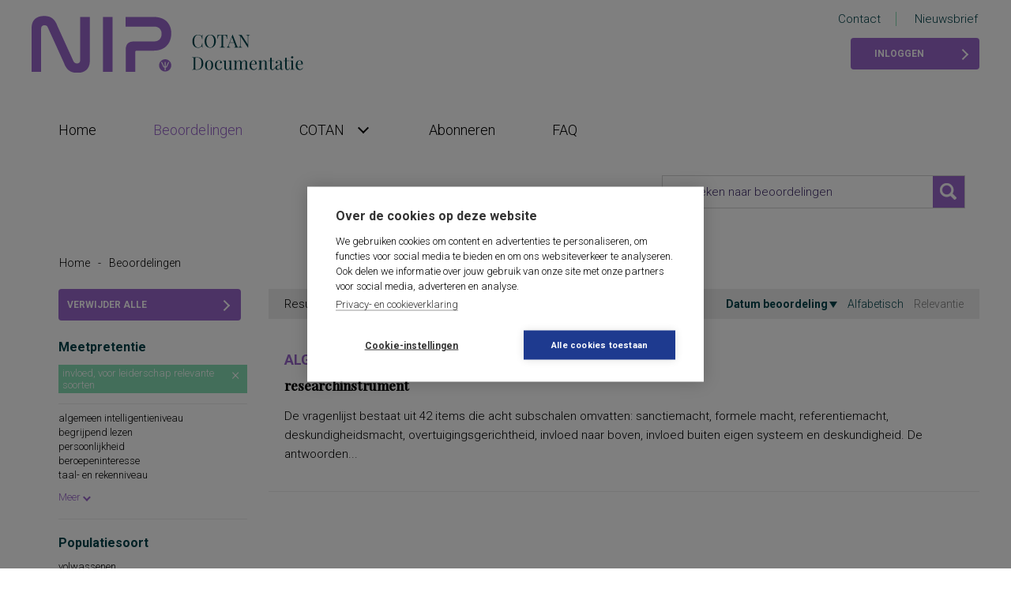

--- FILE ---
content_type: text/html; charset=utf-8
request_url: https://www.cotandocumentatie.nl/beoordelingen/mpt/1000000335/p/1/
body_size: 523725
content:


<!DOCTYPE html>
<html lang="nl">

<head id="ctl00_head"><script id="ctl00_jsinclude_jQuery" type="text/javascript" src="//ajax.googleapis.com/ajax/libs/jquery/1.8.3/jquery.min.js"></script><script id="ctl00_jsinclude_jQueryLokaal" type="text/javascript">/* <![CDATA[ */ window.jQuery || document.write('<script type="text/javascript" src="/StippWebDLL/Resources/jquery/lib/v1_8_3/jquery.min.js"><\/script>') /* ]]> */</script><meta http-equiv="Content-Type" content="text/html; charset=utf-8" /><meta name="viewport" content="width=device-width" /><title>
	Beoordelingen - COTAN Documentatie
</title><link rel="shortcut icon" href="/favicon.ico?_=20230412" type="image/x-icon" />
    <script>
        (function (i, s, o, g, r, a, m) {
            i['GoogleAnalyticsObject'] = r; i[r] = i[r] || function () {
                (i[r].q = i[r].q || []).push(arguments)
            }, i[r].l = 1 * new Date(); a = s.createElement(o),
                m = s.getElementsByTagName(o)[0]; a.async = 1; a.src = g; m.parentNode.insertBefore(a, m)
        })(window, document, 'script', 'https://www.google-analytics.com/analytics.js', 'ga');

        ga('create', 'UA-88848531-3', 'auto');
        ga('send', 'pageview');
    </script>

    <!-- dataLayer -->
    <script>
        window.dataLayer = window.dataLayer || [];
    </script>
    <!-- End dataLayer -->

    <!-- Google Tag Manager -->
    <script>(function (w, d, s, l, i) {
            w[l] = w[l] || []; w[l].push({
                'gtm.start':
                    new Date().getTime(), event: 'gtm.js'
            }); var f = d.getElementsByTagName(s)[0],
                j = d.createElement(s), dl = l != 'dataLayer' ? '&l=' + l : ''; j.async = true; j.src =
                    'https://www.googletagmanager.com/gtm.js?id=' + i + dl; f.parentNode.insertBefore(j, f);
        })(window, document, 'script', 'dataLayer', 'GTM-K7LQ7W4');</script>
    <!-- End Google Tag Manager -->


    <link rel="preconnect" href="https://fonts.googleapis.com" /><link rel="preconnect" href="https://fonts.gstatic.com" crossorigin="" /><link href="https://fonts.googleapis.com/css2?family=Playfair+Display:wght@500&amp;family=Roboto:ital,wght@0,300;0,700;1,300;1,700&amp;display=swap" rel="stylesheet" /><script id="ctl00_jsinclude_jQueryUI" type="text/javascript" src="/StippWebDLL/Resources/jquery/ui/v1_10_4/jquery-ui.min.js?v=9152"></script><link id="ctl00_app_themesalgemeencssstyle_min_cssv_3d202310172" href="/App_Themes/Algemeen/css/style.min.css?v=202310172?v=11895" rel="stylesheet" type="text/css" media="all" /><link id="ctl00_stippwebdllresourcesjqueryuistippubjquery_ui_stippub_css" href="/StippWebDLL/Resources/jquery/ui/stippub/jquery-ui-stippub.css" rel="stylesheet" type="text/css" media="all" /><script id="ctl00_jsinclude_jQueryColorBox" type="text/javascript" src="/StippWebDLL/Resources/jquery/plugins/colorbox/jquery.colorbox-min.js?v=9152"></script><link id="ctl00_stippwebdllresourcesjquerypluginscolorboxstylestylestippubcolorbox_css" href="/StippWebDLL/Resources/jquery/plugins/colorbox/style/styleStippub/colorbox.css" rel="stylesheet" type="text/css" media="all" /><script id="ctl00_jsinclude_Teksten" type="text/javascript" src="/StippWebDLL/Resources/js/Teksten.aspx?v=9152"></script><link id="ctl00_stippwebdllresourcescssstippweb_css" href="/StippWebDLL/Resources/css/StippWeb.css" rel="stylesheet" type="text/css" media="all" /><script id="ctl00_jsinclude_jQueryScrollTo" type="text/javascript" src="/StippWebDLL/Resources/jquery/plugins/scrollto/jquery.scrollTo-min.js?v=9152"></script><script id="ctl00_jsinclude_JSVasteHeaders" type="text/javascript" src="/StippWebDLL/Resources/jquery/plugins/vasteheaders/jquery.vasteheaders.js?v=9152"></script><link id="ctl00_stippwebdllresourcescsscontrols_css" href="/StippWebDLL/Resources/css/Controls.css" rel="stylesheet" type="text/css" media="all" /></head>
<body id="ctl00_body">
    <form name="aspnetForm" method="post" action="/beoordelingen/mpt/1000000335/p/1/" onsubmit="javascript:return WebForm_OnSubmit();" id="aspnetForm">
<div>
<input type="hidden" name="__EVENTTARGET" id="__EVENTTARGET" value="" />
<input type="hidden" name="__EVENTARGUMENT" id="__EVENTARGUMENT" value="" />
<input type="hidden" name="__VIEWSTATE" id="__VIEWSTATE" value="/[base64]/[base64]/[base64]/[base64]/[base64]/QIPZBYCZg8VAywvYmVvb3JkZWxpbmdlbi9tcHQvMTAwMDAwMDMzNSwxMDAwMDAwNjU4L3AvMTZtZW5pbmcgdmFuIG91ZGVycyBvdmVyIGRlIHBlcnNvb25saWpraGVpZCB2YW4gaHVuIGtpbmQBMWQC/[base64]/[base64]/[base64]/[base64]/[base64]/[base64]/[base64]/[base64]/[base64]/[base64]/[base64]/[base64]/[base64]/[base64]/[base64]/gQPZBYCZg8VAywvYmVvb3JkZWxpbmdlbi9tcHQvMTAwMDAwMDMzNSwxMDAwMDAwOTIzL3AvMQx2ZXJtb2VpZGhlaWQBMWQC/[base64]////8PZAUxY3RsMDAkY3BoQ29udGVudCRjdGwwMSRjdGwwMCRmYWNldE1lZXIyJGx2V2FhcmRlbg8UKwAOZGRkZGRkZDwrAKAFAAKgBWRkZGYC/////w9kBT5jdGwwMCRjcGhDb250ZW50JGN0bDAxJGN0bDAwJGZhY2V0TWVlcjIkbHZHZXNlbGVjdGVlcmRlV2FhcmRlbg8UKwAOZGRkZGRkZBQrAAFkAgFkZGRmAv////[base64]////[base64]/////D2QFNmN0bDAwJGNwaENvbnRlbnQkY3RsMDEkY3RsMDAkZmFjZXRNZWVyNCRsdldhYXJkZW5Qb3B1cA8UKwAOZGRkZGRkZBQrAAFkAgFkZGRmAv////8PZAU/Y3RsMDAkY3BoQ29udGVudCRjdGwwMSRjdGwwMCR2b2xkb2VuZGVHZXNjb29yZE9wJGx2V2FhcmRlblBvcHVwDxQrAA5kZGRkZGRkFCsAA2RkZAIDZGRkZgL/////D2QFMWN0bDAwJGNwaENvbnRlbnQkY3RsMDEkY3RsMDAkZmFjZXRNZWVyNSRsdldhYXJkZW4PFCsADmRkZGRkZGQUKwABZAIBZGRkZgL/////[base64]/////[base64]/////[base64]////8PZAU2Y3RsMDAkY3BoQ29udGVudCRjdGwwMSRjdGwwMCRmYWNldE1lZXIzJGx2V2FhcmRlblBvcHVwDxQrAA5kZGRkZGRkFCsAAWQCAWRkZGYC/////w9kBTJjdGwwMCRjcGhDb250ZW50JGN0bDAxJGN0bDAwJEZhY2V0RmlsdGVyJGx2V2FhcmRlbg88KwAOAwhmDGYNAv////8PZAU3Y3RsMDAkY3BoQ29udGVudCRjdGwwMSRjdGwwMCRkcFBhZ2luZWVyJGN0bDAwJExpc3RWaWV3MQ8UKwAOZGRkZGRkZBQrAAFkAgFkZGRmAv////8PZAU2Y3RsMDAkY3BoQ29udGVudCRjdGwwMSRjdGwwMCRmYWNldE1lZXIyJGx2V2FhcmRlblBvcHVwDxQrAA5kZGRkZGRkPCsAoAUAAqAFZGRkZgL/////D2QFNmN0bDAwJGNwaENvbnRlbnQkY3RsMDEkY3RsMDAkZmFjZXRNZWVyNSRsdldhYXJkZW5Qb3B1cA8UKwAOZGRkZGRkZBQrAAFkAgFkZGRmAv////8PZAUxY3RsMDAkY3BoQ29udGVudCRjdGwwMSRjdGwwMCRCZW9vcmRlZWxkJGx2V2FhcmRlbg88KwAOAwhmDGYNAv////8PZC3Hylxjp7SVNE4DizeWNxFQemqIy9dJxiIqYfmTf2N7" />
</div>

<script type="text/javascript">
//<![CDATA[
var theForm = document.forms['aspnetForm'];
if (!theForm) {
    theForm = document.aspnetForm;
}
function __doPostBack(eventTarget, eventArgument) {
    if (!theForm.onsubmit || (theForm.onsubmit() != false)) {
        theForm.__EVENTTARGET.value = eventTarget;
        theForm.__EVENTARGUMENT.value = eventArgument;
        theForm.submit();
    }
}
//]]>
</script>


<script src="/WebResource.axd?d=Y573y997OxxWwyx14PfZLx6J137rVybJoW7YTNuOTMxFCfEibAezB08t92viOjt_bOs4E1TVdzb8RB5oTvJy9nhtIghowzQXgq2BwNCGTgI1&amp;t=638901608248157332" type="text/javascript"></script>


<script type="text/javascript">
//<![CDATA[
$(document).ready( function() { $.ajaxSetup ({  cache: false  }); });//]]>
</script>

<script src="/StippWebDLL/Resources/js/StippWebValidatie.js?v=9152" type="text/javascript"></script>
<script src="/ScriptResource.axd?d=_J5c_3ZU96sDwknlUCSR29j30PUWlj_NqhrA2jTeX5V-IIO8DQgO_G_luUajqowwa78psOIU-Hmzoya1d-Md2lwJoqpLGKGd1pCQEGui6t_IQTy0wY46jboV7F6GN17l7nNWieaXoFUZIFho-FWoZCTUfMDx0uXbCOCKSWdMwSI1&amp;t=ffffffff93d1c106" type="text/javascript"></script>
<script src="/ScriptResource.axd?d=GQPWYILecUOLBrp29x5Jlm6kfnuwqCbSOtbDtRs-O4q_0_FQYym8EeDAwggMUWWkA7rnuWkmhY8R6lo8umNvUwg24SobNqrTu3nU6msDllkYxfq2VrEK8CDshn-uMHF2M_-piU9MqyOkNOaIcLC1nt2vCEVxN8lk8z1kA34a6VA1&amp;t=5c0e0825" type="text/javascript"></script>
<script src="/ScriptResource.axd?d=TY7OTsZMrYjJdcWwk16Znv9pbjRaANq_hjeUW6-BxBnv9x5cPX78CoqLDAiX2gAtKgz6MaQ_hWOE4PTh2Vbq7V4X8TML_LQ10TG4lR_-d6a_38jqBF1B8ffjvP9oUlxzBaQhkkt1Vk7wkfjHd4jpWDwqNxf-Rh62zgDGgKFlnTkMhC3t_NN8Al5sSy2T9M420&amp;t=5c0e0825" type="text/javascript"></script>
<script src="/App_Themes/Algemeen/js/algemeen.js" type="text/javascript"></script>
<script type="text/javascript">
//<![CDATA[
function WebForm_OnSubmit() {
if (typeof(ValidatorOnSubmit) == "function" && ValidatorOnSubmit() == false) return false;
return true;
}
//]]>
</script>

<div>

	<input type="hidden" name="__VIEWSTATEGENERATOR" id="__VIEWSTATEGENERATOR" value="B5ECB4BA" />
</div>
        <script type="text/javascript">
//<![CDATA[
Sys.WebForms.PageRequestManager._initialize('ctl00$StippWebResourceManager1', 'aspnetForm', [], [], [], 90, 'ctl00');
//]]>
</script>


        <div class="page-spacer-outer header">
            <div class="page-spacer-inner">

                <div class="left">
                    <a href="/" class="logo">
                        <img src="/App_Themes/Algemeen/images/logo.svg" /></a>
                </div>
                <div class="right">
                    <ul>
                        <li><a href="/cotan/contact">Contact</a></li>
                        <li><a href="/cotan/nieuwsbrief">Nieuwsbrief</a></li>
                    </ul>

                    
                            <a href="/profiel" class="button met-accent point-right">Inloggen</a>
                        
                </div>
            </div>
        </div>

        <div class="page-spacer-outer">
            <div class="page-spacer-inner">

                <div class="navigation" data-fixed="stick" data-fixed-class="met-logo">
                    <button class="hamburger hamburger--spring" type="button">
                        <span class="hamburger-box">
                            <span class="hamburger-inner"></span>
                        </span>
                    </button>
                    <a href="/" class="logo-klein"></a>
                            
        <ul><li><a href="/">Home</a></li>
    
        <li class="active ">
            <a href="/beoordelingen">
                <span></span>
                Beoordelingen
                <span class="arrow point-down"></span>
            </a>
            
            
        </li>
    
        <li class=" heeft-kinderen">
            <a href="/cotan">
                <span></span>
                COTAN
                <span class="arrow point-down"></span>
            </a>
            
                    
        <ul>
    
        <li class=" ">
            <a href="/cotan/beoordelingssysteem">
                <span></span>
                Beoordelingssysteem
                <span class="arrow point-down"></span>
            </a>
            
            
        </li>
    
        <li class=" ">
            <a href="/cotan/cotan-documentatie">
                <span></span>
                COTAN Documentatie
                <span class="arrow point-down"></span>
            </a>
            
            
        </li>
    
        <li class=" ">
            <a href="/cotan/nieuwsbrief">
                <span></span>
                Nieuwsbrief
                <span class="arrow point-down"></span>
            </a>
            
            
        </li>
    
        <li class=" ">
            <a href="/cotan/contact">
                <span></span>
                Contact
                <span class="arrow point-down"></span>
            </a>
            
            
        </li>
    
        <li class=" ">
            <a href="/cotan/colofon">
                <span></span>
                Colofon
                <span class="arrow point-down"></span>
            </a>
            
            
        </li>
    
        </ul>
    
        </li>
    
        <li class=" ">
            <a href="/abonneren">
                <span></span>
                Abonneren
                <span class="arrow point-down"></span>
            </a>
            
            
        </li>
    
        <li class=" ">
            <a href="/faq">
                <span></span>
                FAQ
                <span class="arrow point-down"></span>
            </a>
            
            
        </li>
    
        </ul>
    
                </div>

                

    

<div class="search" data-fixed="stick">
    <div id="ctl00_cphContent_Zoekbox_pnlVeld" class="textbox">
	
        <span><input type="text" name="ctl00$cphContent$Zoekbox$Zoekterm" class="VeldText " value='' id="ctl00_cphContent_Zoekbox_Zoekterm"  placeholder="Zoeken naar beoordelingen" onchange="" /></span>
        <input type="image" name="ctl00$cphContent$Zoekbox$btnZoeken" id="ctl00_cphContent_Zoekbox_btnZoeken" src="/App_Themes/Algemeen/images/search.png" onclick="javascript:WebForm_DoPostBackWithOptions(new WebForm_PostBackOptions(&quot;ctl00$cphContent$Zoekbox$btnZoeken&quot;, &quot;&quot;, true, &quot;&quot;, &quot;&quot;, false, false))" style="border-width:0px;" />
    
</div>
</div>


    

    
    <span class="breadcrumb"><a href="#ctl00_cphContent_ctl00_SkipLink"><img alt="Skip Navigation Links" src="/WebResource.axd?d=lyZ-Lxk3hsGY-5X6q7zGjEWDFb3V_1yYkuHE1GMhaIxa43w0aGpVdANqkDcSCPRX1PKgeH8AkeLr2HkOyU5gLq6KqGKsiY4w7TjluiLkXDk1&amp;t=638901608248157332" width="0" height="0" style="border-width:0px;" /></a><span><a title="Home" href="/">Home</a></span><span class="seperator">-</span><span>Beoordelingen</span><a id="ctl00_cphContent_ctl00_SkipLink"></a></span> 
        
    

<div class="clearfix">
    <div class="zoekresultaat-filters">
        

        <a id="ctl00_cphContent_ctl01_ctl00_lnkVerwijderAlleFilters" class="button met-accent point-right btn-verwijderfilters" href="javascript:WebForm_DoPostBackWithOptions(new WebForm_PostBackOptions(&quot;ctl00$cphContent$ctl01$ctl00$lnkVerwijderAlleFilters&quot;, &quot;&quot;, true, &quot;&quot;, &quot;&quot;, false, true))">Verwijder alle filters</a>

        

<div class="filter" data-standaarditems="5">
    <label>Meetpretentie</label>
    
            <ul class="geselecteerd">
                
            <li>
                <a href="/beoordelingen/p/1">invloed, voor leiderschap relevante soorten</a>
            </li>
        
            </ul>
        

    
            <ul class="opties">
                
            <li>
                <a href="/beoordelingen/mpt/1000000335,1000000347/p/1">algemeen intelligentieniveau&nbsp;<span class="facet-aantal">(35)</span></a>
            </li>
        
            <li>
                <a href="/beoordelingen/mpt/1000000335,1000000393/p/1">begrijpend lezen&nbsp;<span class="facet-aantal">(16)</span></a>
            </li>
        
            <li>
                <a href="/beoordelingen/mpt/1000000335,1000000718/p/1">persoonlijkheid&nbsp;<span class="facet-aantal">(15)</span></a>
            </li>
        
            <li>
                <a href="/beoordelingen/mpt/1000000335,1000000433/p/1">beroepeninteresse&nbsp;<span class="facet-aantal">(11)</span></a>
            </li>
        
            <li>
                <a href="/beoordelingen/mpt/1000000335,1000001585/p/1">taal- en rekenniveau&nbsp;<span class="facet-aantal">(11)</span></a>
            </li>
        
            <li>
                <a href="/beoordelingen/mpt/1000000335,1000000431/p/1">persoonlijkheidskenmerken&nbsp;<span class="facet-aantal">(9)</span></a>
            </li>
        
            <li>
                <a href="/beoordelingen/mpt/1000000335,1000000856/p/1">spellingsvaardigheid&nbsp;<span class="facet-aantal">(8)</span></a>
            </li>
        
            <li>
                <a href="/beoordelingen/mpt/1000000335,1000000429/p/1">persoonlijkheidsaspecten&nbsp;<span class="facet-aantal">(7)</span></a>
            </li>
        
            <li>
                <a href="/beoordelingen/mpt/1000000335,1000000452/p/1">cognitieve capaciteiten&nbsp;<span class="facet-aantal">(6)</span></a>
            </li>
        
            <li>
                <a href="/beoordelingen/mpt/1000000335,1000000726/p/1">persoonlijkheidseigenschappen&nbsp;<span class="facet-aantal">(6)</span></a>
            </li>
        
            <li>
                <a href="/beoordelingen/mpt/1000000335,1000000947/p/1">woordenschat&nbsp;<span class="facet-aantal">(6)</span></a>
            </li>
        
            <li>
                <a href="/beoordelingen/mpt/1000000335,1000000828/p/1">sociaal-emotioneel functioneren&nbsp;<span class="facet-aantal">(5)</span></a>
            </li>
        
            <li>
                <a href="/beoordelingen/mpt/1000000335,1000000424/p/1">technische leesvaardigheid&nbsp;<span class="facet-aantal">(4)</span></a>
            </li>
        
            <li>
                <a href="/beoordelingen/mpt/1000000335,1000000642/p/1">leesvaardigheid&nbsp;<span class="facet-aantal">(4)</span></a>
            </li>
        
            <li>
                <a href="/beoordelingen/mpt/1000000335,1000000723/p/1">persoonlijkheidsaspecten, aan de werksituatie gerelateerd&nbsp;<span class="facet-aantal">(4)</span></a>
            </li>
        
            <li>
                <a href="/beoordelingen/mpt/1000000335,1000000773/p/1">psychopathologie&nbsp;<span class="facet-aantal">(4)</span></a>
            </li>
        
            <li>
                <a href="/beoordelingen/mpt/1000000335,1000000793/p/1">rekenvaardigheid&nbsp;<span class="facet-aantal">(4)</span></a>
            </li>
        
            <li>
                <a href="/beoordelingen/mpt/1000000335,1000000842/p/1">sociale redzaamheid&nbsp;<span class="facet-aantal">(4)</span></a>
            </li>
        
            <li>
                <a href="/beoordelingen/mpt/1000000335,1000000897/p/1">technisch lezen&nbsp;<span class="facet-aantal">(4)</span></a>
            </li>
        
            <li>
                <a href="/beoordelingen/mpt/1000000335,1000000325/p/1">aandacht en concentratie&nbsp;<span class="facet-aantal">(3)</span></a>
            </li>
        
            <li>
                <a href="/beoordelingen/mpt/1000000335,1000000346/p/1">algemeen capaciteitenniveau&nbsp;<span class="facet-aantal">(3)</span></a>
            </li>
        
            <li>
                <a href="/beoordelingen/mpt/1000000335,1000000390/p/1">basisvaardigheden op het gebied van taal, rekenen-wiskunde en wereldoriëntatie&nbsp;<span class="facet-aantal">(3)</span></a>
            </li>
        
            <li>
                <a href="/beoordelingen/mpt/1000000335,1000000394/p/1">begrijpend lezen en leesattitude&nbsp;<span class="facet-aantal">(3)</span></a>
            </li>
        
            <li>
                <a href="/beoordelingen/mpt/1000000335,1000000509/p/1">dyslexie&nbsp;<span class="facet-aantal">(3)</span></a>
            </li>
        
            <li>
                <a href="/beoordelingen/mpt/1000000335,1000000601/p/1">intellectuele capaciteiten, intelligentie&nbsp;<span class="facet-aantal">(3)</span></a>
            </li>
        
            <li>
                <a href="/beoordelingen/mpt/1000000335,1000000629/p/1">kwaliteit van leven&nbsp;<span class="facet-aantal">(3)</span></a>
            </li>
        
            <li>
                <a href="/beoordelingen/mpt/1000000335,1000000644/p/1">leeswoordenschat&nbsp;<span class="facet-aantal">(3)</span></a>
            </li>
        
            <li>
                <a href="/beoordelingen/mpt/1000000335,1000000725/p/1">persoonlijkheidsdimensies&nbsp;<span class="facet-aantal">(3)</span></a>
            </li>
        
            <li>
                <a href="/beoordelingen/mpt/1000000335,1000000728/p/1">persoonlijkheidsfactoren&nbsp;<span class="facet-aantal">(3)</span></a>
            </li>
        
            <li>
                <a href="/beoordelingen/mpt/1000000335,1000000830/p/1">sociaal-emotioneel functioneren op school&nbsp;<span class="facet-aantal">(3)</span></a>
            </li>
        
            <li>
                <a href="/beoordelingen/mpt/1000000335,1000000845/p/1">sociale vaardigheden&nbsp;<span class="facet-aantal">(3)</span></a>
            </li>
        
            <li>
                <a href="/beoordelingen/mpt/1000000335,1000000887/p/1">taalbegrip&nbsp;<span class="facet-aantal">(3)</span></a>
            </li>
        
            <li>
                <a href="/beoordelingen/mpt/1000000335,1000000889/p/1">taalontwikkeling&nbsp;<span class="facet-aantal">(3)</span></a>
            </li>
        
            <li>
                <a href="/beoordelingen/mpt/1000000335,1000000355/p/1">algemene mentale en motorische ontwikkeling&nbsp;<span class="facet-aantal">(2)</span></a>
            </li>
        
            <li>
                <a href="/beoordelingen/mpt/1000000335,1000000359/p/1">angst&nbsp;<span class="facet-aantal">(2)</span></a>
            </li>
        
            <li>
                <a href="/beoordelingen/mpt/1000000335,1000000366/p/1">arbeidstevredenheid&nbsp;<span class="facet-aantal">(2)</span></a>
            </li>
        
            <li>
                <a href="/beoordelingen/mpt/1000000335,1000000375/p/1">attitudes betreffende de opvoeding&nbsp;<span class="facet-aantal">(2)</span></a>
            </li>
        
            <li>
                <a href="/beoordelingen/mpt/1000000335,1000000391/p/1">beginnende gecijferdheid, voorbereidende rekenvaardigheid&nbsp;<span class="facet-aantal">(2)</span></a>
            </li>
        
            <li>
                <a href="/beoordelingen/mpt/1000000335,1000000398/p/1">begrijpend lezen op woord-, zins- en tekstniveau&nbsp;<span class="facet-aantal">(2)</span></a>
            </li>
        
            <li>
                <a href="/beoordelingen/mpt/1000000335,1000000423/p/1">taalvaardigheid&nbsp;<span class="facet-aantal">(2)</span></a>
            </li>
        
            <li>
                <a href="/beoordelingen/mpt/1000000335,1000000434/p/1">beroepsinteresse binnen het lbo/ibo&nbsp;<span class="facet-aantal">(2)</span></a>
            </li>
        
            <li>
                <a href="/beoordelingen/mpt/1000000335,1000000444/p/1">carrièrewaarden: factoren van werk die een persoon motiveren&nbsp;<span class="facet-aantal">(2)</span></a>
            </li>
        
            <li>
                <a href="/beoordelingen/mpt/1000000335,1000000446/p/1">chronisch pijngedrag&nbsp;<span class="facet-aantal">(2)</span></a>
            </li>
        
            <li>
                <a href="/beoordelingen/mpt/1000000335,1000000462/p/1">cognitieve functies&nbsp;<span class="facet-aantal">(2)</span></a>
            </li>
        
            <li>
                <a href="/beoordelingen/mpt/1000000335,1000000465/p/1">cognitieve ontwikkeling, schoolvorderingen, leervoorwaarden&nbsp;<span class="facet-aantal">(2)</span></a>
            </li>
        
            <li>
                <a href="/beoordelingen/mpt/1000000335,1000000467/p/1">cognitieve vaardigheden&nbsp;<span class="facet-aantal">(2)</span></a>
            </li>
        
            <li>
                <a href="/beoordelingen/mpt/1000000335,1000000469/p/1">cognitieve vaardigheden en algemeen intelligentieniveau&nbsp;<span class="facet-aantal">(2)</span></a>
            </li>
        
            <li>
                <a href="/beoordelingen/mpt/1000000335,1000000485/p/1">dementie&nbsp;<span class="facet-aantal">(2)</span></a>
            </li>
        
            <li>
                <a href="/beoordelingen/mpt/1000000335,1000000486/p/1">dementiesyndroom&nbsp;<span class="facet-aantal">(2)</span></a>
            </li>
        
            <li>
                <a href="/beoordelingen/mpt/1000000335,1000000488/p/1">depressie&nbsp;<span class="facet-aantal">(2)</span></a>
            </li>
        
            <li>
                <a href="/beoordelingen/mpt/1000000335,1000000492/p/1">depressieve symptomen&nbsp;<span class="facet-aantal">(2)</span></a>
            </li>
        
            <li>
                <a href="/beoordelingen/mpt/1000000335,1000000510/p/1">eenzaamheid&nbsp;<span class="facet-aantal">(2)</span></a>
            </li>
        
            <li>
                <a href="/beoordelingen/mpt/1000000335,1000000513/p/1">eetgedrag&nbsp;<span class="facet-aantal">(2)</span></a>
            </li>
        
            <li>
                <a href="/beoordelingen/mpt/1000000335,1000000517/p/1">elementaire rekenbewerkingen&nbsp;<span class="facet-aantal">(2)</span></a>
            </li>
        
            <li>
                <a href="/beoordelingen/mpt/1000000335,1000000546/p/1">gedrag en sociaal-emotioneel functioneren&nbsp;<span class="facet-aantal">(2)</span></a>
            </li>
        
            <li>
                <a href="/beoordelingen/mpt/1000000335,1000000548/p/1">gedrag in de werkomgeving&nbsp;<span class="facet-aantal">(2)</span></a>
            </li>
        
            <li>
                <a href="/beoordelingen/mpt/1000000335,1000000562/p/1">geletterdheid, beginnende&nbsp;<span class="facet-aantal">(2)</span></a>
            </li>
        
            <li>
                <a href="/beoordelingen/mpt/1000000335,1000000566/p/1">gezondheidsgerelateerde functionele toestand&nbsp;<span class="facet-aantal">(2)</span></a>
            </li>
        
            <li>
                <a href="/beoordelingen/mpt/1000000335,1000000625/p/1">klassikaal milieubesef&nbsp;<span class="facet-aantal">(2)</span></a>
            </li>
        
            <li>
                <a href="/beoordelingen/mpt/1000000335,1000000630/p/1">kwantitatief en kwalitatief ordenen&nbsp;<span class="facet-aantal">(2)</span></a>
            </li>
        
            <li>
                <a href="/beoordelingen/mpt/1000000335,1000000635/p/1">leerlingkenmerken t.a.v. gedrag en sociaal-emotioneel functioneren&nbsp;<span class="facet-aantal">(2)</span></a>
            </li>
        
            <li>
                <a href="/beoordelingen/mpt/1000000335,1000000650/p/1">lichamelijke, geestelijke en sociale gezondheid, algemene ervaring van gezondheid, lichamelijke pijn, ervaren vitaliteit, gezondheidsverandering&nbsp;<span class="facet-aantal">(2)</span></a>
            </li>
        
            <li>
                <a href="/beoordelingen/mpt/1000000335,1000000665/p/1">mogelijk psychosociale problematiek&nbsp;<span class="facet-aantal">(2)</span></a>
            </li>
        
            <li>
                <a href="/beoordelingen/mpt/1000000335,1000000686/p/1">niveaubepaling van de schoolvaardigheden spelling, begrijpend lezen, rekenen, woordenschat en technisch lezen&nbsp;<span class="facet-aantal">(2)</span></a>
            </li>
        
            <li>
                <a href="/beoordelingen/mpt/1000000335,1000000708/p/1">organisatiestress&nbsp;<span class="facet-aantal">(2)</span></a>
            </li>
        
            <li>
                <a href="/beoordelingen/mpt/1000000335,1000000719/p/1">persoonlijkheid en voorkeuren op werkgebied&nbsp;<span class="facet-aantal">(2)</span></a>
            </li>
        
            <li>
                <a href="/beoordelingen/mpt/1000000335,1000000721/p/1">persoonlijkheid in relatie tot de werksituatie&nbsp;<span class="facet-aantal">(2)</span></a>
            </li>
        
            <li>
                <a href="/beoordelingen/mpt/1000000335,1000000724/p/1">persoonlijkheidsaspecten, temperament en karakter&nbsp;<span class="facet-aantal">(2)</span></a>
            </li>
        
            <li>
                <a href="/beoordelingen/mpt/1000000335,1000000727/p/1">persoonlijkheidseigenschappen en vaardigheden&nbsp;<span class="facet-aantal">(2)</span></a>
            </li>
        
            <li>
                <a href="/beoordelingen/mpt/1000000335,1000000733/p/1">persoonlijkheidstrekken&nbsp;<span class="facet-aantal">(2)</span></a>
            </li>
        
            <li>
                <a href="/beoordelingen/mpt/1000000335,1000000746/p/1">posttraumatische stress&nbsp;<span class="facet-aantal">(2)</span></a>
            </li>
        
            <li>
                <a href="/beoordelingen/mpt/1000000335,1000000747/p/1">posttraumatische stressstoornis&nbsp;<span class="facet-aantal">(2)</span></a>
            </li>
        
            <li>
                <a href="/beoordelingen/mpt/1000000335,1000000774/p/1">psychopathologie en persoonlijkheidskenmerken&nbsp;<span class="facet-aantal">(2)</span></a>
            </li>
        
            <li>
                <a href="/beoordelingen/mpt/1000000335,1000000786/p/1">regelvaardigheid&nbsp;<span class="facet-aantal">(2)</span></a>
            </li>
        
            <li>
                <a href="/beoordelingen/mpt/1000000335,1000000790/p/1">rekenen en wiskunde&nbsp;<span class="facet-aantal">(2)</span></a>
            </li>
        
            <li>
                <a href="/beoordelingen/mpt/1000000335,1000000791/p/1">rekenen, deelvaardigheden van&nbsp;<span class="facet-aantal">(2)</span></a>
            </li>
        
            <li>
                <a href="/beoordelingen/mpt/1000000335,1000000829/p/1">sociaal-emotioneel functioneren en betrokkenheid bij school&nbsp;<span class="facet-aantal">(2)</span></a>
            </li>
        
            <li>
                <a href="/beoordelingen/mpt/1000000335,1000000849/p/1">spannings- en vermijdingsaspecten van interpersoonlijk gedrag&nbsp;<span class="facet-aantal">(2)</span></a>
            </li>
        
            <li>
                <a href="/beoordelingen/mpt/1000000335,1000000850/p/1">spanningsbehoefte&nbsp;<span class="facet-aantal">(2)</span></a>
            </li>
        
            <li>
                <a href="/beoordelingen/mpt/1000000335,1000000854/p/1">spelling van Nederlandse niet-werkwoorden&nbsp;<span class="facet-aantal">(2)</span></a>
            </li>
        
            <li>
                <a href="/beoordelingen/mpt/1000000335,1000000879/p/1">symptomen van gedragsstoornissen ADHD, ODD en CD&nbsp;<span class="facet-aantal">(2)</span></a>
            </li>
        
            <li>
                <a href="/beoordelingen/mpt/1000000335,1000000884/p/1">taal- en communicatieproblemen&nbsp;<span class="facet-aantal">(2)</span></a>
            </li>
        
            <li>
                <a href="/beoordelingen/mpt/1000000335,1000000895/p/1">taalvaardigheid, receptief&nbsp;<span class="facet-aantal">(2)</span></a>
            </li>
        
            <li>
                <a href="/beoordelingen/mpt/1000000335,1000000908/p/1">toestandsangst en angstdispositie&nbsp;<span class="facet-aantal">(2)</span></a>
            </li>
        
            <li>
                <a href="/beoordelingen/mpt/1000000335,1000001580/p/1">Nederlands leesvaardigheid, Nederlands woordenschat, Engels leesvaardigheid, Engels woordenschat, Rekenen/Wiskunde en Taalverzorging&nbsp;<span class="facet-aantal">(2)</span></a>
            </li>
        
            <li>
                <a href="/beoordelingen/mpt/1000000335,1000001583/p/1">Nederlands leesvaardigheid, Nederlands woordenschat, Engels leesvaardigheid, Rekenen/Wiskunde en Taalverzorging&nbsp;<span class="facet-aantal">(2)</span></a>
            </li>
        
            <li>
                <a href="/beoordelingen/mpt/1000000335,1000001599/p/1">kwaliteit van gezinsfunctioneren&nbsp;<span class="facet-aantal">(2)</span></a>
            </li>
        
            <li>
                <a href="/beoordelingen/mpt/1000000335,1000001628/p/1">taal- en rekenvaardigheden&nbsp;<span class="facet-aantal">(2)</span></a>
            </li>
        
            <li>
                <a href="/beoordelingen/mpt/1000000335,1000001632/p/1">intelligentie&nbsp;<span class="facet-aantal">(2)</span></a>
            </li>
        
            <li>
                <a href="/beoordelingen/mpt/1000000335,1000001657/p/1">drijfveren en talenten&nbsp;<span class="facet-aantal">(2)</span></a>
            </li>
        
            <li>
                <a href="/beoordelingen/mpt/1000000335,1000001702/p/1">taal- en rekenvaardigheid&nbsp;<span class="facet-aantal">(2)</span></a>
            </li>
        
            <li>
                <a href="/beoordelingen/mpt/1000000335,1000001710/p/1">leervorderingen op het gebied van taal en rekenen&nbsp;<span class="facet-aantal">(2)</span></a>
            </li>
        
            <li>
                <a href="/beoordelingen/mpt/1000000335,1000000323/p/1">(inter)persoonlijke waarden, persoonlijkheidskenmerken&nbsp;<span class="facet-aantal">(1)</span></a>
            </li>
        
            <li>
                <a href="/beoordelingen/mpt/1000000335,1000000324/p/1">(verbale) geheugenfuncties&nbsp;<span class="facet-aantal">(1)</span></a>
            </li>
        
            <li>
                <a href="/beoordelingen/mpt/1000000335,1000000326/p/1">aandacht en concentratie bij het verwerken van non-linguistische stimuli; interferentie-effecten&nbsp;<span class="facet-aantal">(1)</span></a>
            </li>
        
            <li>
                <a href="/beoordelingen/mpt/1000000335,1000000327/p/1">aandacht, flexibiliteit&nbsp;<span class="facet-aantal">(1)</span></a>
            </li>
        
            <li>
                <a href="/beoordelingen/mpt/1000000335,1000000328/p/1">aandachtsproblemen&nbsp;<span class="facet-aantal">(1)</span></a>
            </li>
        
            <li>
                <a href="/beoordelingen/mpt/1000000335,1000000329/p/1">aandachtstekortstoornis&nbsp;<span class="facet-aantal">(1)</span></a>
            </li>
        
            <li>
                <a href="/beoordelingen/mpt/1000000335,1000000330/p/1">aanhoudende vermoeidheid, state&nbsp;<span class="facet-aantal">(1)</span></a>
            </li>
        
            <li>
                <a href="/beoordelingen/mpt/1000000335,1000000331/p/1">aanpassing van leiderschapsstijl aan specifieke situaties&nbsp;<span class="facet-aantal">(1)</span></a>
            </li>
        
            <li>
                <a href="/beoordelingen/mpt/1000000335,1000000332/p/1">aanpassingsmoeilijkheden, stress, algemeen (on)welbevinden&nbsp;<span class="facet-aantal">(1)</span></a>
            </li>
        
            <li>
                <a href="/beoordelingen/mpt/1000000335,1000000333/p/1">aanwezigheid, ernst, differentiëring (amnestische-, Wernicke- Broca- en globale afasie) en verloop van de afasie&nbsp;<span class="facet-aantal">(1)</span></a>
            </li>
        
            <li>
                <a href="/beoordelingen/mpt/1000000335,1000000334/p/1">aard van uitspraakproblemen&nbsp;<span class="facet-aantal">(1)</span></a>
            </li>
        
            <li>
                <a href="/beoordelingen/mpt/1000000335,1000000336/p/1">actieve en passieve woordenschat&nbsp;<span class="facet-aantal">(1)</span></a>
            </li>
        
            <li>
                <a href="/beoordelingen/mpt/1000000335,1000000337/p/1">actieve woordenschat&nbsp;<span class="facet-aantal">(1)</span></a>
            </li>
        
            <li>
                <a href="/beoordelingen/mpt/1000000335,1000000338/p/1">activiteiten, voorkeur voor&nbsp;<span class="facet-aantal">(1)</span></a>
            </li>
        
            <li>
                <a href="/beoordelingen/mpt/1000000335,1000000339/p/1">activiteitenpatroon/terugtrekgedrag&nbsp;<span class="facet-aantal">(1)</span></a>
            </li>
        
            <li>
                <a href="/beoordelingen/mpt/1000000335,1000000340/p/1">actueel functioneringsniveau en optimaal wensniveau van functioneren&nbsp;<span class="facet-aantal">(1)</span></a>
            </li>
        
            <li>
                <a href="/beoordelingen/mpt/1000000335,1000000341/p/1">actuele bindingen (meningen/houdingen/standpuntbepalingen/keuzes en exploratie) op zes gebieden&nbsp;<span class="facet-aantal">(1)</span></a>
            </li>
        
            <li>
                <a href="/beoordelingen/mpt/1000000335,1000000342/p/1">adaptieve ontwikkeling&nbsp;<span class="facet-aantal">(1)</span></a>
            </li>
        
            <li>
                <a href="/beoordelingen/mpt/1000000335,1000000343/p/1">begrijpend lezen, afleiden van de hoofdgedachte uit informatieve tekst&nbsp;<span class="facet-aantal">(1)</span></a>
            </li>
        
            <li>
                <a href="/beoordelingen/mpt/1000000335,1000000344/p/1">afweermechanismen&nbsp;<span class="facet-aantal">(1)</span></a>
            </li>
        
            <li>
                <a href="/beoordelingen/mpt/1000000335,1000000345/p/1">alcoholbehoefte en drinkgedrag in bepaalde condities&nbsp;<span class="facet-aantal">(1)</span></a>
            </li>
        
            <li>
                <a href="/beoordelingen/mpt/1000000335,1000000348/p/1">algemeen intelligentieniveau, intelligentiefactoren&nbsp;<span class="facet-aantal">(1)</span></a>
            </li>
        
            <li>
                <a href="/beoordelingen/mpt/1000000335,1000000349/p/1">algemeen niveau van wereldoriëntatie&nbsp;<span class="facet-aantal">(1)</span></a>
            </li>
        
            <li>
                <a href="/beoordelingen/mpt/1000000335,1000000350/p/1">algemeen welbevinden&nbsp;<span class="facet-aantal">(1)</span></a>
            </li>
        
            <li>
                <a href="/beoordelingen/mpt/1000000335,1000000351/p/1">algemene cognitieve functies t.b.v. vroegtijdige differentiaal diagnostiek&nbsp;<span class="facet-aantal">(1)</span></a>
            </li>
        
            <li>
                <a href="/beoordelingen/mpt/1000000335,1000000352/p/1">algemene cognitieve ontwikkelingsstand&nbsp;<span class="facet-aantal">(1)</span></a>
            </li>
        
            <li>
                <a href="/beoordelingen/mpt/1000000335,1000000353/p/1">algemene lichamelijke beheersing&nbsp;<span class="facet-aantal">(1)</span></a>
            </li>
        
            <li>
                <a href="/beoordelingen/mpt/1000000335,1000000354/p/1">algemene malaise ten gevolge van radiotherapie&nbsp;<span class="facet-aantal">(1)</span></a>
            </li>
        
            <li>
                <a href="/beoordelingen/mpt/1000000335,1000000356/p/1">algemene taalvaardigheid&nbsp;<span class="facet-aantal">(1)</span></a>
            </li>
        
            <li>
                <a href="/beoordelingen/mpt/1000000335,1000000357/p/1">interne en externe locus of control&nbsp;<span class="facet-aantal">(1)</span></a>
            </li>
        
            <li>
                <a href="/beoordelingen/mpt/1000000335,1000000358/p/1">alledaagse vaardigheden&nbsp;<span class="facet-aantal">(1)</span></a>
            </li>
        
            <li>
                <a href="/beoordelingen/mpt/1000000335,1000000360/p/1">angst en depressie&nbsp;<span class="facet-aantal">(1)</span></a>
            </li>
        
            <li>
                <a href="/beoordelingen/mpt/1000000335,1000000361/p/1">angst voor situaties en objecten&nbsp;<span class="facet-aantal">(1)</span></a>
            </li>
        
            <li>
                <a href="/beoordelingen/mpt/1000000335,1000000362/p/1">angst voor tandheelkundige behandeling&nbsp;<span class="facet-aantal">(1)</span></a>
            </li>
        
            <li>
                <a href="/beoordelingen/mpt/1000000335,1000000363/p/1">angst, depressie en stress&nbsp;<span class="facet-aantal">(1)</span></a>
            </li>
        
            <li>
                <a href="/beoordelingen/mpt/1000000335,1000000364/p/1">anterograde amnesie&nbsp;<span class="facet-aantal">(1)</span></a>
            </li>
        
            <li>
                <a href="/beoordelingen/mpt/1000000335,1000000365/p/1">arbeidsbeleving in relatie tot behoeften en werksituatie&nbsp;<span class="facet-aantal">(1)</span></a>
            </li>
        
            <li>
                <a href="/beoordelingen/mpt/1000000335,1000000367/p/1">aspecten en gevolgen van beleidsvoering, arbeidstevredenheid&nbsp;<span class="facet-aantal">(1)</span></a>
            </li>
        
            <li>
                <a href="/beoordelingen/mpt/1000000335,1000000368/p/1">aspecten van gezondheid, veiligheid en welzijn in de arbeidssituatie&nbsp;<span class="facet-aantal">(1)</span></a>
            </li>
        
            <li>
                <a href="/beoordelingen/mpt/1000000335,1000000369/p/1">aspecten van mondelinge taalvaardigheid&nbsp;<span class="facet-aantal">(1)</span></a>
            </li>
        
            <li>
                <a href="/beoordelingen/mpt/1000000335,1000000370/p/1">aspecten van zelfwaardering, globaal gevoel van eigenwaarde&nbsp;<span class="facet-aantal">(1)</span></a>
            </li>
        
            <li>
                <a href="/beoordelingen/mpt/1000000335,1000000371/p/1">aspecten/profiel van de werkomgeving&nbsp;<span class="facet-aantal">(1)</span></a>
            </li>
        
            <li>
                <a href="/beoordelingen/mpt/1000000335,1000000372/p/1">attitude t.a.v. lezen en leesmateriaal&nbsp;<span class="facet-aantal">(1)</span></a>
            </li>
        
            <li>
                <a href="/beoordelingen/mpt/1000000335,1000000373/p/1">attitude t.a.v. lezen, voorkeur voor lezen als vrijetijdsbesteding&nbsp;<span class="facet-aantal">(1)</span></a>
            </li>
        
            <li>
                <a href="/beoordelingen/mpt/1000000335,1000000374/p/1">attitude t.a.v. rechtsregels en rechtsfunctionarissen&nbsp;<span class="facet-aantal">(1)</span></a>
            </li>
        
            <li>
                <a href="/beoordelingen/mpt/1000000335,1000000376/p/1">attributiestijlen&nbsp;<span class="facet-aantal">(1)</span></a>
            </li>
        
            <li>
                <a href="/beoordelingen/mpt/1000000335,1000000377/p/1">auditief taalbegrip en mondeling taalgebruik&nbsp;<span class="facet-aantal">(1)</span></a>
            </li>
        
            <li>
                <a href="/beoordelingen/mpt/1000000335,1000000378/p/1">auditieve aandacht, selectieve en volgehouden&nbsp;<span class="facet-aantal">(1)</span></a>
            </li>
        
            <li>
                <a href="/beoordelingen/mpt/1000000335,1000000379/p/1">auditieve synthese (vaardigheid een gesproken woord te herkennen uit zijn losse klanken)&nbsp;<span class="facet-aantal">(1)</span></a>
            </li>
        
            <li>
                <a href="/beoordelingen/mpt/1000000335,1000000380/p/1">auditieve-, visuele-, ruimtelijke-, taal/denkontwikkeling, ontwikkeling van motoriek en werkhouding&nbsp;<span class="facet-aantal">(1)</span></a>
            </li>
        
            <li>
                <a href="/beoordelingen/mpt/1000000335,1000000381/p/1">autismespectrumstoornissen&nbsp;<span class="facet-aantal">(1)</span></a>
            </li>
        
            <li>
                <a href="/beoordelingen/mpt/1000000335,1000000382/p/1">automatisering van elementaire rekenkundige bewerkingen&nbsp;<span class="facet-aantal">(1)</span></a>
            </li>
        
            <li>
                <a href="/beoordelingen/mpt/1000000335,1000000383/p/1">autonomie in het werk&nbsp;<span class="facet-aantal">(1)</span></a>
            </li>
        
            <li>
                <a href="/beoordelingen/mpt/1000000335,1000000384/p/1">big five persoonlijkheidsdomeinen en facetten&nbsp;<span class="facet-aantal">(1)</span></a>
            </li>
        
            <li>
                <a href="/beoordelingen/mpt/1000000335,1000000385/p/1">basisdimensies van de persoonlijkheid&nbsp;<span class="facet-aantal">(1)</span></a>
            </li>
        
            <li>
                <a href="/beoordelingen/mpt/1000000335,1000000386/p/1">basisfuncties en beginnend leren&nbsp;<span class="facet-aantal">(1)</span></a>
            </li>
        
            <li>
                <a href="/beoordelingen/mpt/1000000335,1000000387/p/1">basisstrategieën van het technisch lezen&nbsp;<span class="facet-aantal">(1)</span></a>
            </li>
        
            <li>
                <a href="/beoordelingen/mpt/1000000335,1000000388/p/1">basisvaardigheden&nbsp;<span class="facet-aantal">(1)</span></a>
            </li>
        
            <li>
                <a href="/beoordelingen/mpt/1000000335,1000000389/p/1">basisvaardigheden op het gebied van taal, rekenen-wiskunde en studievaardigheden&nbsp;<span class="facet-aantal">(1)</span></a>
            </li>
        
            <li>
                <a href="/beoordelingen/mpt/1000000335,1000000392/p/1">beginnende geletterdheid (fonologisch bewustzijn en letterkennis)&nbsp;<span class="facet-aantal">(1)</span></a>
            </li>
        
            <li>
                <a href="/beoordelingen/mpt/1000000335,1000000395/p/1">begrijpend lezen Fries&nbsp;<span class="facet-aantal">(1)</span></a>
            </li>
        
            <li>
                <a href="/beoordelingen/mpt/1000000335,1000000396/p/1">begrijpend lezen op woord  en zinsniveau&nbsp;<span class="facet-aantal">(1)</span></a>
            </li>
        
            <li>
                <a href="/beoordelingen/mpt/1000000335,1000000399/p/1">begrijpend lezen van eenvoudige teksten&nbsp;<span class="facet-aantal">(1)</span></a>
            </li>
        
            <li>
                <a href="/beoordelingen/mpt/1000000335,1000000400/p/1">begrijpend lezen van zeer korte teksten&nbsp;<span class="facet-aantal">(1)</span></a>
            </li>
        
            <li>
                <a href="/beoordelingen/mpt/1000000335,1000000401/p/1">begrijpend lezen, spelling, rekenen en instrumenteel rekenen op het niveau van groep 4 t/m 8&nbsp;<span class="facet-aantal">(1)</span></a>
            </li>
        
            <li>
                <a href="/beoordelingen/mpt/1000000335,1000000402/p/1">begrip van gesproken taal, indicatie voor de aanwezigheid, respectievelijk mate van afasie&nbsp;<span class="facet-aantal">(1)</span></a>
            </li>
        
            <li>
                <a href="/beoordelingen/mpt/1000000335,1000000403/p/1">begrip van gesproken woorden&nbsp;<span class="facet-aantal">(1)</span></a>
            </li>
        
            <li>
                <a href="/beoordelingen/mpt/1000000335,1000000404/p/1">behandelverloop&nbsp;<span class="facet-aantal">(1)</span></a>
            </li>
        
            <li>
                <a href="/beoordelingen/mpt/1000000335,1000000405/p/1">beheersing van de grafeem foneem relatie in het aanvankelijk leesonderwijs&nbsp;<span class="facet-aantal">(1)</span></a>
            </li>
        
            <li>
                <a href="/beoordelingen/mpt/1000000335,1000000406/p/1">beheersingsniveau en aard van eventuele stagnaties in leesontwikkeling&nbsp;<span class="facet-aantal">(1)</span></a>
            </li>
        
            <li>
                <a href="/beoordelingen/mpt/1000000335,1000000407/p/1">beheersingsoriëntatie, verwachting door wie of wat invloed wordt uitgeoefend op de gezondheid, en in welke mate&nbsp;<span class="facet-aantal">(1)</span></a>
            </li>
        
            <li>
                <a href="/beoordelingen/mpt/1000000335,1000000408/p/1">behoefte individuele prominentie te bezitten&nbsp;<span class="facet-aantal">(1)</span></a>
            </li>
        
            <li>
                <a href="/beoordelingen/mpt/1000000335,1000000409/p/1">beleving door de klas van het vak wiskunde&nbsp;<span class="facet-aantal">(1)</span></a>
            </li>
        
            <li>
                <a href="/beoordelingen/mpt/1000000335,1000000410/p/1">beleving en frequentie van plezierige en onplezierige gebeurtenissen i.v.m. vaststellen van depressiviteitsniveau&nbsp;<span class="facet-aantal">(1)</span></a>
            </li>
        
            <li>
                <a href="/beoordelingen/mpt/1000000335,1000000411/p/1">beleving van de school en het onderwijs&nbsp;<span class="facet-aantal">(1)</span></a>
            </li>
        
            <li>
                <a href="/beoordelingen/mpt/1000000335,1000000412/p/1">beleving van meegemaakte gebeurtenissen, life events&nbsp;<span class="facet-aantal">(1)</span></a>
            </li>
        
            <li>
                <a href="/beoordelingen/mpt/1000000335,1000000413/p/1">benoemstoornissen, woordvindingsproblemen&nbsp;<span class="facet-aantal">(1)</span></a>
            </li>
        
            <li>
                <a href="/beoordelingen/mpt/1000000335,1000000414/p/1">de opvoedingsrelatie van de ouder met elk kind afzonderlijk&nbsp;<span class="facet-aantal">(1)</span></a>
            </li>
        
            <li>
                <a href="/beoordelingen/mpt/1000000335,1000000415/p/1">sociaal probleemgedrag, ondersteuning van diagnostische en interactieprocessen&nbsp;<span class="facet-aantal">(1)</span></a>
            </li>
        
            <li>
                <a href="/beoordelingen/mpt/1000000335,1000000416/p/1">veranderingen per subschaal&nbsp;<span class="facet-aantal">(1)</span></a>
            </li>
        
            <li>
                <a href="/beoordelingen/mpt/1000000335,1000000417/p/1">leerachterstanden op begrijpend en technisch lezen, spelling en inzichtelijk rekenen&nbsp;<span class="facet-aantal">(1)</span></a>
            </li>
        
            <li>
                <a href="/beoordelingen/mpt/1000000335,1000000418/p/1">aandacht&nbsp;<span class="facet-aantal">(1)</span></a>
            </li>
        
            <li>
                <a href="/beoordelingen/mpt/1000000335,1000000419/p/1">affectieve betekenis van begrippen&nbsp;<span class="facet-aantal">(1)</span></a>
            </li>
        
            <li>
                <a href="/beoordelingen/mpt/1000000335,1000000420/p/1">emotionele kant van depressiviteit&nbsp;<span class="facet-aantal">(1)</span></a>
            </li>
        
            <li>
                <a href="/beoordelingen/mpt/1000000335,1000000421/p/1">intelligentie (algemeen cognitief ontwikkelingsniveau), alsmede het niveau van een aantal cognitieve functies t.b.v. de diagnostiek van leermoeilijkheden en cognitieve ontwikkelingsstoornissen&nbsp;<span class="facet-aantal">(1)</span></a>
            </li>
        
            <li>
                <a href="/beoordelingen/mpt/1000000335,1000000422/p/1">niet verbale intelligentie&nbsp;<span class="facet-aantal">(1)</span></a>
            </li>
        
            <li>
                <a href="/beoordelingen/mpt/1000000335,1000000425/p/1">verbale aanleg&nbsp;<span class="facet-aantal">(1)</span></a>
            </li>
        
            <li>
                <a href="/beoordelingen/mpt/1000000335,1000000426/p/1">gedragsproblemen in de intramurale gezondheidszorg voor ouderen&nbsp;<span class="facet-aantal">(1)</span></a>
            </li>
        
            <li>
                <a href="/beoordelingen/mpt/1000000335,1000000427/p/1">intelligentieniveau en de geschiktheid voor de verschillende vormen van voortgezet onderwijs&nbsp;<span class="facet-aantal">(1)</span></a>
            </li>
        
            <li>
                <a href="/beoordelingen/mpt/1000000335,1000000428/p/1">intelligentieniveau, g-factor&nbsp;<span class="facet-aantal">(1)</span></a>
            </li>
        
            <li>
                <a href="/beoordelingen/mpt/1000000335,1000000430/p/1">persoonlijkheidsaspecten, vooral t.b.v. klinische psychodiagnostiek&nbsp;<span class="facet-aantal">(1)</span></a>
            </li>
        
            <li>
                <a href="/beoordelingen/mpt/1000000335,1000000432/p/1">beperkingen in vaardigheden en gedrag&nbsp;<span class="facet-aantal">(1)</span></a>
            </li>
        
            <li>
                <a href="/beoordelingen/mpt/1000000335,1000000435/p/1">boosheid en woede, als toestand en dispositie&nbsp;<span class="facet-aantal">(1)</span></a>
            </li>
        
            <li>
                <a href="/beoordelingen/mpt/1000000335,1000000436/p/1">borderline persoonlijkheidsstoornis&nbsp;<span class="facet-aantal">(1)</span></a>
            </li>
        
            <li>
                <a href="/beoordelingen/mpt/1000000335,1000000437/p/1">bronnen van werkstress&nbsp;<span class="facet-aantal">(1)</span></a>
            </li>
        
            <li>
                <a href="/beoordelingen/mpt/1000000335,1000000438/p/1">burgerschapscompetenties&nbsp;<span class="facet-aantal">(1)</span></a>
            </li>
        
            <li>
                <a href="/beoordelingen/mpt/1000000335,1000000439/p/1">burnout&nbsp;<span class="facet-aantal">(1)</span></a>
            </li>
        
            <li>
                <a href="/beoordelingen/mpt/1000000335,1000000440/p/1">capaciteiten en belangstellingsrichtingen&nbsp;<span class="facet-aantal">(1)</span></a>
            </li>
        
            <li>
                <a href="/beoordelingen/mpt/1000000335,1000000441/p/1">capaciteiten op verschillende cognitieve gebieden&nbsp;<span class="facet-aantal">(1)</span></a>
            </li>
        
            <li>
                <a href="/beoordelingen/mpt/1000000335,1000000442/p/1">capaciteiten en persoonlijkheidsdimensies t.b.v. selectie, loopbaan, mobiliteit en functie-analyse&nbsp;<span class="facet-aantal">(1)</span></a>
            </li>
        
            <li>
                <a href="/beoordelingen/mpt/1000000335,1000000443/p/1">capaciteiten: zowel aanleg- als aangeleerde factoren&nbsp;<span class="facet-aantal">(1)</span></a>
            </li>
        
            <li>
                <a href="/beoordelingen/mpt/1000000335,1000000445/p/1">catastrofale thema's bij paniekaanvallen&nbsp;<span class="facet-aantal">(1)</span></a>
            </li>
        
            <li>
                <a href="/beoordelingen/mpt/1000000335,1000000447/p/1">chronische en alledaagse stressoren&nbsp;<span class="facet-aantal">(1)</span></a>
            </li>
        
            <li>
                <a href="/beoordelingen/mpt/1000000335,1000000448/p/1">cognitie in sociale situaties&nbsp;<span class="facet-aantal">(1)</span></a>
            </li>
        
            <li>
                <a href="/beoordelingen/mpt/1000000335,1000000449/p/1">cognitief functioneren, mentale status&nbsp;<span class="facet-aantal">(1)</span></a>
            </li>
        
            <li>
                <a href="/beoordelingen/mpt/1000000335,1000000450/p/1">cognitief ontwikkelingsniveau, leergeschiktheid&nbsp;<span class="facet-aantal">(1)</span></a>
            </li>
        
            <li>
                <a href="/beoordelingen/mpt/1000000335,1000000451/p/1">cognitieve achteruitgang in dagelijks functioneren&nbsp;<span class="facet-aantal">(1)</span></a>
            </li>
        
            <li>
                <a href="/beoordelingen/mpt/1000000335,1000000453/p/1">cognitieve capaciteiten en vaardigheden&nbsp;<span class="facet-aantal">(1)</span></a>
            </li>
        
            <li>
                <a href="/beoordelingen/mpt/1000000335,1000000454/p/1">cognitieve component van pijn, attributies en eigen effectiviteitsverwachtingen&nbsp;<span class="facet-aantal">(1)</span></a>
            </li>
        
            <li>
                <a href="/beoordelingen/mpt/1000000335,1000000455/p/1">cognitieve copingreacties bij pijn&nbsp;<span class="facet-aantal">(1)</span></a>
            </li>
        
            <li>
                <a href="/beoordelingen/mpt/1000000335,1000000456/p/1">cognitieve copingstrategieën&nbsp;<span class="facet-aantal">(1)</span></a>
            </li>
        
            <li>
                <a href="/beoordelingen/mpt/1000000335,1000000457/p/1">cognitieve dysfuncties&nbsp;<span class="facet-aantal">(1)</span></a>
            </li>
        
            <li>
                <a href="/beoordelingen/mpt/1000000335,1000000458/p/1">cognitieve dysfuncties t.b.v. opname of overplaatsing&nbsp;<span class="facet-aantal">(1)</span></a>
            </li>
        
            <li>
                <a href="/beoordelingen/mpt/1000000335,1000000459/p/1">cognitieve en affectieve ontwikkelingsproblemen&nbsp;<span class="facet-aantal">(1)</span></a>
            </li>
        
            <li>
                <a href="/beoordelingen/mpt/1000000335,1000000460/p/1">cognitieve en creatieve vaardigheden&nbsp;<span class="facet-aantal">(1)</span></a>
            </li>
        
            <li>
                <a href="/beoordelingen/mpt/1000000335,1000000461/p/1">cognitieve en niet-cognitieve gedragsproblemen&nbsp;<span class="facet-aantal">(1)</span></a>
            </li>
        
            <li>
                <a href="/beoordelingen/mpt/1000000335,1000000463/p/1">cognitieve functiestoornissen&nbsp;<span class="facet-aantal">(1)</span></a>
            </li>
        
            <li>
                <a href="/beoordelingen/mpt/1000000335,1000000464/p/1">cognitieve ontwikkeling en sociaal-emotionele problematiek&nbsp;<span class="facet-aantal">(1)</span></a>
            </li>
        
            <li>
                <a href="/beoordelingen/mpt/1000000335,1000000466/p/1">cognitieve taalontwikkeling, schoolvorderingen en leervoorwaarden&nbsp;<span class="facet-aantal">(1)</span></a>
            </li>
        
            <li>
                <a href="/beoordelingen/mpt/1000000335,1000000468/p/1">cognitieve vaardigheden die van belang zijn voor lezen en spellen&nbsp;<span class="facet-aantal">(1)</span></a>
            </li>
        
            <li>
                <a href="/beoordelingen/mpt/1000000335,1000000470/p/1">cognitieve vaardigheden onderliggend aan rekenen&nbsp;<span class="facet-aantal">(1)</span></a>
            </li>
        
            <li>
                <a href="/beoordelingen/mpt/1000000335,1000000471/p/1">commercieel inzicht&nbsp;<span class="facet-aantal">(1)</span></a>
            </li>
        
            <li>
                <a href="/beoordelingen/mpt/1000000335,1000000472/p/1">communicatievaardigheden met accent op pragmatiek&nbsp;<span class="facet-aantal">(1)</span></a>
            </li>
        
            <li>
                <a href="/beoordelingen/mpt/1000000335,1000000473/p/1">communicatieve intentie, verbale- en preverbale ontwikkeling&nbsp;<span class="facet-aantal">(1)</span></a>
            </li>
        
            <li>
                <a href="/beoordelingen/mpt/1000000335,1000000474/p/1">communicatieve vaardigheden&nbsp;<span class="facet-aantal">(1)</span></a>
            </li>
        
            <li>
                <a href="/beoordelingen/mpt/1000000335,1000000475/p/1">continue selectieve aandacht, concentratie&nbsp;<span class="facet-aantal">(1)</span></a>
            </li>
        
            <li>
                <a href="/beoordelingen/mpt/1000000335,1000000476/p/1">Controle-onzekerheid&nbsp;<span class="facet-aantal">(1)</span></a>
            </li>
        
            <li>
                <a href="/beoordelingen/mpt/1000000335,1000000477/p/1">coping i.v.m. hiv-infectie&nbsp;<span class="facet-aantal">(1)</span></a>
            </li>
        
            <li>
                <a href="/beoordelingen/mpt/1000000335,1000000478/p/1">copinggedrag bij confrontatie met problemen&nbsp;<span class="facet-aantal">(1)</span></a>
            </li>
        
            <li>
                <a href="/beoordelingen/mpt/1000000335,1000000479/p/1">copinggedrag bij confrontatie met problemen, coping als persoonlijkheidsstijl&nbsp;<span class="facet-aantal">(1)</span></a>
            </li>
        
            <li>
                <a href="/beoordelingen/mpt/1000000335,1000000480/p/1">copingstijlen&nbsp;<span class="facet-aantal">(1)</span></a>
            </li>
        
            <li>
                <a href="/beoordelingen/mpt/1000000335,1000000481/p/1">creativiteit, divergente productie van semantische implicaties&nbsp;<span class="facet-aantal">(1)</span></a>
            </li>
        
            <li>
                <a href="/beoordelingen/mpt/1000000335,1000000482/p/1">cva-gebonden gedragsbeperkingen, gedragsuitval&nbsp;<span class="facet-aantal">(1)</span></a>
            </li>
        
            <li>
                <a href="/beoordelingen/mpt/1000000335,1000000483/p/1">vermogen zich open te stellen voor situaties van het leven van alledag, een aspect van de sociale intelligentie&nbsp;<span class="facet-aantal">(1)</span></a>
            </li>
        
            <li>
                <a href="/beoordelingen/mpt/1000000335,1000000484/p/1">deelvaardigheden t.b.v. het voorbereidend en aanvankelijk lezen en spellen&nbsp;<span class="facet-aantal">(1)</span></a>
            </li>
        
            <li>
                <a href="/beoordelingen/mpt/1000000335,1000000487/p/1">dementiesyndroom verschijnselen&nbsp;<span class="facet-aantal">(1)</span></a>
            </li>
        
            <li>
                <a href="/beoordelingen/mpt/1000000335,1000000489/p/1">depressie als toestand&nbsp;<span class="facet-aantal">(1)</span></a>
            </li>
        
            <li>
                <a href="/beoordelingen/mpt/1000000335,1000000490/p/1">depressie als trek&nbsp;<span class="facet-aantal">(1)</span></a>
            </li>
        
            <li>
                <a href="/beoordelingen/mpt/1000000335,1000000491/p/1">depressie en vitale kenmerken ervan volgens DSM-III-R&nbsp;<span class="facet-aantal">(1)</span></a>
            </li>
        
            <li>
                <a href="/beoordelingen/mpt/1000000335,1000000493/p/1">diagnose van persoonlijkheidsstoornissen volgens DSM-IV en ICD-10&nbsp;<span class="facet-aantal">(1)</span></a>
            </li>
        
            <li>
                <a href="/beoordelingen/mpt/1000000335,1000000494/p/1">diagnose van psychopathologische verschijnselen&nbsp;<span class="facet-aantal">(1)</span></a>
            </li>
        
            <li>
                <a href="/beoordelingen/mpt/1000000335,1000000495/p/1">diagnostiek van de (vroeg)kinderlijke ontwikkeling&nbsp;<span class="facet-aantal">(1)</span></a>
            </li>
        
            <li>
                <a href="/beoordelingen/mpt/1000000335,1000000496/p/1">diagnostiek van depressie&nbsp;<span class="facet-aantal">(1)</span></a>
            </li>
        
            <li>
                <a href="/beoordelingen/mpt/1000000335,1000000497/p/1">didactische leerachterstand&nbsp;<span class="facet-aantal">(1)</span></a>
            </li>
        
            <li>
                <a href="/beoordelingen/mpt/1000000335,1000000498/p/1">diepgaande versus oppervlakkige leerstofverwerking&nbsp;<span class="facet-aantal">(1)</span></a>
            </li>
        
            <li>
                <a href="/beoordelingen/mpt/1000000335,1000000499/p/1">differentiaaldiagnose van gedragsstoornissen&nbsp;<span class="facet-aantal">(1)</span></a>
            </li>
        
            <li>
                <a href="/beoordelingen/mpt/1000000335,1000000500/p/1">dimensies in de beoordeling van eigen persoonlijkheid&nbsp;<span class="facet-aantal">(1)</span></a>
            </li>
        
            <li>
                <a href="/beoordelingen/mpt/1000000335,1000000501/p/1">dimensies van interpersoonlijk gedrag, communicatie en repetitief/stereotiep gedrag, kenmerkend voor autismespectrumstoornissen&nbsp;<span class="facet-aantal">(1)</span></a>
            </li>
        
            <li>
                <a href="/beoordelingen/mpt/1000000335,1000000502/p/1">dissociatie&nbsp;<span class="facet-aantal">(1)</span></a>
            </li>
        
            <li>
                <a href="/beoordelingen/mpt/1000000335,1000000503/p/1">distress, depressie, angst, somatisatie&nbsp;<span class="facet-aantal">(1)</span></a>
            </li>
        
            <li>
                <a href="/beoordelingen/mpt/1000000335,1000000504/p/1">diverse aspecten van begrijpend lezen&nbsp;<span class="facet-aantal">(1)</span></a>
            </li>
        
            <li>
                <a href="/beoordelingen/mpt/1000000335,1000000505/p/1">diverse cognitieve vaardigheden (capaciteiten)&nbsp;<span class="facet-aantal">(1)</span></a>
            </li>
        
            <li>
                <a href="/beoordelingen/mpt/1000000335,1000000506/p/1">drijfveren, talenten en competenties&nbsp;<span class="facet-aantal">(1)</span></a>
            </li>
        
            <li>
                <a href="/beoordelingen/mpt/1000000335,1000000507/p/1">dyscalculie&nbsp;<span class="facet-aantal">(1)</span></a>
            </li>
        
            <li>
                <a href="/beoordelingen/mpt/1000000335,1000000508/p/1">dysgrafie&nbsp;<span class="facet-aantal">(1)</span></a>
            </li>
        
            <li>
                <a href="/beoordelingen/mpt/1000000335,1000000511/p/1">eenzaamheid, subjectieve sociale isolatie&nbsp;<span class="facet-aantal">(1)</span></a>
            </li>
        
            <li>
                <a href="/beoordelingen/mpt/1000000335,1000000512/p/1">eerste verbale en non-verbale receptieve en expressieve communicatie en communicatievoorwaarden&nbsp;<span class="facet-aantal">(1)</span></a>
            </li>
        
            <li>
                <a href="/beoordelingen/mpt/1000000335,1000000514/p/1">effect van mentale omgevingsstressoren en informatieverwerking&nbsp;<span class="facet-aantal">(1)</span></a>
            </li>
        
            <li>
                <a href="/beoordelingen/mpt/1000000335,1000000515/p/1">effect van stressreductie na interventie&nbsp;<span class="facet-aantal">(1)</span></a>
            </li>
        
            <li>
                <a href="/beoordelingen/mpt/1000000335,1000000516/p/1">ego-ontwikkeling, ego-stadium&nbsp;<span class="facet-aantal">(1)</span></a>
            </li>
        
            <li>
                <a href="/beoordelingen/mpt/1000000335,1000000518/p/1">elementaire rekenkennis&nbsp;<span class="facet-aantal">(1)</span></a>
            </li>
        
            <li>
                <a href="/beoordelingen/mpt/1000000335,1000000519/p/1">emotionele en gedragsproblemen&nbsp;<span class="facet-aantal">(1)</span></a>
            </li>
        
            <li>
                <a href="/beoordelingen/mpt/1000000335,1000000520/p/1">emotionele problemen, indicatie van het ontwikkelingsniveau&nbsp;<span class="facet-aantal">(1)</span></a>
            </li>
        
            <li>
                <a href="/beoordelingen/mpt/1000000335,1000000521/p/1">ernst en perceptie van klachten bij multiple sclerosis (MS)&nbsp;<span class="facet-aantal">(1)</span></a>
            </li>
        
            <li>
                <a href="/beoordelingen/mpt/1000000335,1000000522/p/1">ernst van depressie als toestand&nbsp;<span class="facet-aantal">(1)</span></a>
            </li>
        
            <li>
                <a href="/beoordelingen/mpt/1000000335,1000000523/p/1">ervaren belasting en activiteitenniveau&nbsp;<span class="facet-aantal">(1)</span></a>
            </li>
        
            <li>
                <a href="/beoordelingen/mpt/1000000335,1000000524/p/1">ervaren gezondheid, psychisch welbevinden en activiteitenbeperkingen&nbsp;<span class="facet-aantal">(1)</span></a>
            </li>
        
            <li>
                <a href="/beoordelingen/mpt/1000000335,1000000525/p/1">ervaren lichamelijke en psychische gezondheidsproblemen en belemmering van dagelijkse activiteiten&nbsp;<span class="facet-aantal">(1)</span></a>
            </li>
        
            <li>
                <a href="/beoordelingen/mpt/1000000335,1000000526/p/1">evaluatie therapiegesprek&nbsp;<span class="facet-aantal">(1)</span></a>
            </li>
        
            <li>
                <a href="/beoordelingen/mpt/1000000335,1000000527/p/1">evalueren van behandelingen, trainingen en opleidingen&nbsp;<span class="facet-aantal">(1)</span></a>
            </li>
        
            <li>
                <a href="/beoordelingen/mpt/1000000335,1000000528/p/1">examenangst als dispositie&nbsp;<span class="facet-aantal">(1)</span></a>
            </li>
        
            <li>
                <a href="/beoordelingen/mpt/1000000335,1000000529/p/1">executieve functies&nbsp;<span class="facet-aantal">(1)</span></a>
            </li>
        
            <li>
                <a href="/beoordelingen/mpt/1000000335,1000000530/p/1">executieve functies op beschrijvend gedragsniveau&nbsp;<span class="facet-aantal">(1)</span></a>
            </li>
        
            <li>
                <a href="/beoordelingen/mpt/1000000335,1000000531/p/1">expliciteren en ontwikkelen van het totaal aan waardengebieden&nbsp;<span class="facet-aantal">(1)</span></a>
            </li>
        
            <li>
                <a href="/beoordelingen/mpt/1000000335,1000000532/p/1">faalangst&nbsp;<span class="facet-aantal">(1)</span></a>
            </li>
        
            <li>
                <a href="/beoordelingen/mpt/1000000335,1000000533/p/1">faalangst in toets- of testsituaties&nbsp;<span class="facet-aantal">(1)</span></a>
            </li>
        
            <li>
                <a href="/beoordelingen/mpt/1000000335,1000000534/p/1">faalangst: evaluatie angst en vermijdingstendens in taaksituaties tijdens de les&nbsp;<span class="facet-aantal">(1)</span></a>
            </li>
        
            <li>
                <a href="/beoordelingen/mpt/1000000335,1000000535/p/1">facetten van competentiebeleving en eigenwaarde&nbsp;<span class="facet-aantal">(1)</span></a>
            </li>
        
            <li>
                <a href="/beoordelingen/mpt/1000000335,1000000536/p/1">fantasiestijlen&nbsp;<span class="facet-aantal">(1)</span></a>
            </li>
        
            <li>
                <a href="/beoordelingen/mpt/1000000335,1000000537/p/1">fobieën&nbsp;<span class="facet-aantal">(1)</span></a>
            </li>
        
            <li>
                <a href="/beoordelingen/mpt/1000000335,1000000538/p/1">fonemische analysevaardigheid&nbsp;<span class="facet-aantal">(1)</span></a>
            </li>
        
            <li>
                <a href="/beoordelingen/mpt/1000000335,1000000539/p/1">frequentie en intensiteit van depressie&nbsp;<span class="facet-aantal">(1)</span></a>
            </li>
        
            <li>
                <a href="/beoordelingen/mpt/1000000335,1000000540/p/1">functie-ontwikkeling en sociaal-emotionele ontwikkeling&nbsp;<span class="facet-aantal">(1)</span></a>
            </li>
        
            <li>
                <a href="/beoordelingen/mpt/1000000335,1000000541/p/1">functioneren en welbevinden in de onderwijssituatie&nbsp;<span class="facet-aantal">(1)</span></a>
            </li>
        
            <li>
                <a href="/beoordelingen/mpt/1000000335,1000000542/p/1">functioneren van het kind zoals door de ouder gepercipieerd&nbsp;<span class="facet-aantal">(1)</span></a>
            </li>
        
            <li>
                <a href="/beoordelingen/mpt/1000000335,1000000543/p/1">functioneren van het semantisch geheugen&nbsp;<span class="facet-aantal">(1)</span></a>
            </li>
        
            <li>
                <a href="/beoordelingen/mpt/1000000335,1000000544/p/1">functioneren van planning en uitvoerende controlefuncties&nbsp;<span class="facet-aantal">(1)</span></a>
            </li>
        
            <li>
                <a href="/beoordelingen/mpt/1000000335,1000000545/p/1">fundamentele kenmerken van heteroseksueel gedrag en beleving&nbsp;<span class="facet-aantal">(1)</span></a>
            </li>
        
            <li>
                <a href="/beoordelingen/mpt/1000000335,1000000547/p/1">gedrag en voorkeuren in werksituaties, werkstijlen&nbsp;<span class="facet-aantal">(1)</span></a>
            </li>
        
            <li>
                <a href="/beoordelingen/mpt/1000000335,1000000549/p/1">gedrags- en emotionele problemen&nbsp;<span class="facet-aantal">(1)</span></a>
            </li>
        
            <li>
                <a href="/beoordelingen/mpt/1000000335,1000000550/p/1">gedrags- en motivatiepatronen in de werksituatie&nbsp;<span class="facet-aantal">(1)</span></a>
            </li>
        
            <li>
                <a href="/beoordelingen/mpt/1000000335,1000000551/p/1">gedrags-, emotionele en persoonlijkheidsontwikkeling en functioneren van het sociale leefmilieu&nbsp;<span class="facet-aantal">(1)</span></a>
            </li>
        
            <li>
                <a href="/beoordelingen/mpt/1000000335,1000000552/p/1">gedragskenmerken die duiden op een autismespectrumstoornis (ASS)&nbsp;<span class="facet-aantal">(1)</span></a>
            </li>
        
            <li>
                <a href="/beoordelingen/mpt/1000000335,1000000553/p/1">gedragskenmerken van Attention Deficit Hyperactivity Disorder (ADHD), oppositional Defiant Disorder (ODD) en Conduct Disorder (CD)&nbsp;<span class="facet-aantal">(1)</span></a>
            </li>
        
            <li>
                <a href="/beoordelingen/mpt/1000000335,1000000554/p/1">gedragspatronen met betrekking tot begrip en productie van werkwoorden en zinnen&nbsp;<span class="facet-aantal">(1)</span></a>
            </li>
        
            <li>
                <a href="/beoordelingen/mpt/1000000335,1000000555/p/1">gedragsstijlen&nbsp;<span class="facet-aantal">(1)</span></a>
            </li>
        
            <li>
                <a href="/beoordelingen/mpt/1000000335,1000000556/p/1">gedragssymptomen van ADHD-problematiek&nbsp;<span class="facet-aantal">(1)</span></a>
            </li>
        
            <li>
                <a href="/beoordelingen/mpt/1000000335,1000000557/p/1">gedragsveranderingen&nbsp;<span class="facet-aantal">(1)</span></a>
            </li>
        
            <li>
                <a href="/beoordelingen/mpt/1000000335,1000000558/p/1">geestelijke gezondheidstoestand en sociaal functioneren&nbsp;<span class="facet-aantal">(1)</span></a>
            </li>
        
            <li>
                <a href="/beoordelingen/mpt/1000000335,1000000559/p/1">geheugen en werkgeheugen, aspecten van&nbsp;<span class="facet-aantal">(1)</span></a>
            </li>
        
            <li>
                <a href="/beoordelingen/mpt/1000000335,1000000560/p/1">geheugen, visueel&nbsp;<span class="facet-aantal">(1)</span></a>
            </li>
        
            <li>
                <a href="/beoordelingen/mpt/1000000335,1000000561/p/1">geheugenstoornissen&nbsp;<span class="facet-aantal">(1)</span></a>
            </li>
        
            <li>
                <a href="/beoordelingen/mpt/1000000335,1000000563/p/1">gemeenschappelijke perceptie van de klassituatie&nbsp;<span class="facet-aantal">(1)</span></a>
            </li>
        
            <li>
                <a href="/beoordelingen/mpt/1000000335,1000000564/p/1">getalbegrip, voorbereidende rekenvaardigheid&nbsp;<span class="facet-aantal">(1)</span></a>
            </li>
        
            <li>
                <a href="/beoordelingen/mpt/1000000335,1000000565/p/1">gevoel over het behandelcontact&nbsp;<span class="facet-aantal">(1)</span></a>
            </li>
        
            <li>
                <a href="/beoordelingen/mpt/1000000335,1000000567/p/1">gezondheidstoestand&nbsp;<span class="facet-aantal">(1)</span></a>
            </li>
        
            <li>
                <a href="/beoordelingen/mpt/1000000335,1000000568/p/1">gezondheidstoestand, kwaliteit van leven van reumapatiënten&nbsp;<span class="facet-aantal">(1)</span></a>
            </li>
        
            <li>
                <a href="/beoordelingen/mpt/1000000335,1000000569/p/1">globaal niveau cognitieve ontwikkeling&nbsp;<span class="facet-aantal">(1)</span></a>
            </li>
        
            <li>
                <a href="/beoordelingen/mpt/1000000335,1000000570/p/1">globale indicatie van het tekstbegripniveau&nbsp;<span class="facet-aantal">(1)</span></a>
            </li>
        
            <li>
                <a href="/beoordelingen/mpt/1000000335,1000000571/p/1">globale screening van het cognitief functioneren&nbsp;<span class="facet-aantal">(1)</span></a>
            </li>
        
            <li>
                <a href="/beoordelingen/mpt/1000000335,1000000572/p/1">handvoorkeur&nbsp;<span class="facet-aantal">(1)</span></a>
            </li>
        
            <li>
                <a href="/beoordelingen/mpt/1000000335,1000000573/p/1">hedonie&nbsp;<span class="facet-aantal">(1)</span></a>
            </li>
        
            <li>
                <a href="/beoordelingen/mpt/1000000335,1000000574/p/1">herbeleving en ontkenning van schokkende gebeurtenissen&nbsp;<span class="facet-aantal">(1)</span></a>
            </li>
        
            <li>
                <a href="/beoordelingen/mpt/1000000335,1000000575/p/1">herinneringen aan het opvoedgedrag van de ouders&nbsp;<span class="facet-aantal">(1)</span></a>
            </li>
        
            <li>
                <a href="/beoordelingen/mpt/1000000335,1000000576/p/1">conflict, cohesie en organisatie, zoals ervaren in het gezin&nbsp;<span class="facet-aantal">(1)</span></a>
            </li>
        
            <li>
                <a href="/beoordelingen/mpt/1000000335,1000000577/p/1">fobieën, identificeren van&nbsp;<span class="facet-aantal">(1)</span></a>
            </li>
        
            <li>
                <a href="/beoordelingen/mpt/1000000335,1000000578/p/1">numerieke aanleg&nbsp;<span class="facet-aantal">(1)</span></a>
            </li>
        
            <li>
                <a href="/beoordelingen/mpt/1000000335,1000000579/p/1">sociale angst als dispositie&nbsp;<span class="facet-aantal">(1)</span></a>
            </li>
        
            <li>
                <a href="/beoordelingen/mpt/1000000335,1000000580/p/1">sociaal klimaat van het gezin, belangrijke aspecten van het gezinsfunctioneren&nbsp;<span class="facet-aantal">(1)</span></a>
            </li>
        
            <li>
                <a href="/beoordelingen/mpt/1000000335,1000000581/p/1">voorkomen van storend gedrag naar aard, frequentie en ernst&nbsp;<span class="facet-aantal">(1)</span></a>
            </li>
        
            <li>
                <a href="/beoordelingen/mpt/1000000335,1000000582/p/1">hiaten in de beheersing van spellingleerstof&nbsp;<span class="facet-aantal">(1)</span></a>
            </li>
        
            <li>
                <a href="/beoordelingen/mpt/1000000335,1000000583/p/1">hoofdrekenen tot 100&nbsp;<span class="facet-aantal">(1)</span></a>
            </li>
        
            <li>
                <a href="/beoordelingen/mpt/1000000335,1000000584/p/1">hoofdrekenvaardigheid&nbsp;<span class="facet-aantal">(1)</span></a>
            </li>
        
            <li>
                <a href="/beoordelingen/mpt/1000000335,1000000585/p/1">hostiliteit en dispositie tot agressief gedrag&nbsp;<span class="facet-aantal">(1)</span></a>
            </li>
        
            <li>
                <a href="/beoordelingen/mpt/1000000335,1000000586/p/1">houding t.o.v. sociale limieten: wetten, regels, normen en verwachtingen in de leefomgeving&nbsp;<span class="facet-aantal">(1)</span></a>
            </li>
        
            <li>
                <a href="/beoordelingen/mpt/1000000335,1000000587/p/1">huiswerkaspecten: situatie, moeilijkheden, studiegewoonten&nbsp;<span class="facet-aantal">(1)</span></a>
            </li>
        
            <li>
                <a href="/beoordelingen/mpt/1000000335,1000000588/p/1">hyperactiviteit, screening van probleemgedrag&nbsp;<span class="facet-aantal">(1)</span></a>
            </li>
        
            <li>
                <a href="/beoordelingen/mpt/1000000335,1000000589/p/1">hyperventilatie&nbsp;<span class="facet-aantal">(1)</span></a>
            </li>
        
            <li>
                <a href="/beoordelingen/mpt/1000000335,1000000590/p/1">hyperventilatiesyndroom&nbsp;<span class="facet-aantal">(1)</span></a>
            </li>
        
            <li>
                <a href="/beoordelingen/mpt/1000000335,1000000591/p/1">hypochondrie&nbsp;<span class="facet-aantal">(1)</span></a>
            </li>
        
            <li>
                <a href="/beoordelingen/mpt/1000000335,1000000592/p/1">identificeren van lettercombinaties en onderscheiden van beginfonemen&nbsp;<span class="facet-aantal">(1)</span></a>
            </li>
        
            <li>
                <a href="/beoordelingen/mpt/1000000335,1000000593/p/1">warmte en dominantie, in de opvoeding ervaren&nbsp;<span class="facet-aantal">(1)</span></a>
            </li>
        
            <li>
                <a href="/beoordelingen/mpt/1000000335,1000000594/p/1">klachten met betrekking tot obsessief-compulsieve stoornis (OCS)&nbsp;<span class="facet-aantal">(1)</span></a>
            </li>
        
            <li>
                <a href="/beoordelingen/mpt/1000000335,1000000595/p/1">in organisatie bestaande bereidheid tot verandering&nbsp;<span class="facet-aantal">(1)</span></a>
            </li>
        
            <li>
                <a href="/beoordelingen/mpt/1000000335,1000000596/p/1">individueel niveau van sensori-motorische ontwikkeling binnen zeven structureel gerelateerde kennis- of vaardigheidsdomeinen&nbsp;<span class="facet-aantal">(1)</span></a>
            </li>
        
            <li>
                <a href="/beoordelingen/mpt/1000000335,1000000597/p/1">informatieverwerking, sensorische&nbsp;<span class="facet-aantal">(1)</span></a>
            </li>
        
            <li>
                <a href="/beoordelingen/mpt/1000000335,1000000598/p/1">intellectuele capaciteiten&nbsp;<span class="facet-aantal">(1)</span></a>
            </li>
        
            <li>
                <a href="/beoordelingen/mpt/1000000335,1000000599/p/1">intellectuele capaciteiten en vaardigheden&nbsp;<span class="facet-aantal">(1)</span></a>
            </li>
        
            <li>
                <a href="/beoordelingen/mpt/1000000335,1000000600/p/1">intellectuele capaciteiten, hand- en vingervaardigheid&nbsp;<span class="facet-aantal">(1)</span></a>
            </li>
        
            <li>
                <a href="/beoordelingen/mpt/1000000335,1000000602/p/1">intellectuele levensstijl of intellectualisme&nbsp;<span class="facet-aantal">(1)</span></a>
            </li>
        
            <li>
                <a href="/beoordelingen/mpt/1000000335,1000000603/p/1">intelligentie (niveau en structuur)&nbsp;<span class="facet-aantal">(1)</span></a>
            </li>
        
            <li>
                <a href="/beoordelingen/mpt/1000000335,1000000604/p/1">intelligentie en werkgeheugen&nbsp;<span class="facet-aantal">(1)</span></a>
            </li>
        
            <li>
                <a href="/beoordelingen/mpt/1000000335,1000000605/p/1">intelligentie(facetten)&nbsp;<span class="facet-aantal">(1)</span></a>
            </li>
        
            <li>
                <a href="/beoordelingen/mpt/1000000335,1000000606/p/1">intelligentie, niet-verbaal&nbsp;<span class="facet-aantal">(1)</span></a>
            </li>
        
            <li>
                <a href="/beoordelingen/mpt/1000000335,1000000607/p/1">intelligentieniveau, algemene factor&nbsp;<span class="facet-aantal">(1)</span></a>
            </li>
        
            <li>
                <a href="/beoordelingen/mpt/1000000335,1000000608/p/1">intensiteit van depressie&nbsp;<span class="facet-aantal">(1)</span></a>
            </li>
        
            <li>
                <a href="/beoordelingen/mpt/1000000335,1000000609/p/1">interesse in bepaald soort beroepen&nbsp;<span class="facet-aantal">(1)</span></a>
            </li>
        
            <li>
                <a href="/beoordelingen/mpt/1000000335,1000000610/p/1">interesse voor opleidingen en beroepen&nbsp;<span class="facet-aantal">(1)</span></a>
            </li>
        
            <li>
                <a href="/beoordelingen/mpt/1000000335,1000000611/p/1">interesses&nbsp;<span class="facet-aantal">(1)</span></a>
            </li>
        
            <li>
                <a href="/beoordelingen/mpt/1000000335,1000000612/p/1">interferentieverschijnselen in het cognitief functioneren door middel van kleur-woord benoeming&nbsp;<span class="facet-aantal">(1)</span></a>
            </li>
        
            <li>
                <a href="/beoordelingen/mpt/1000000335,1000000613/p/1">interpersoonlijk gedrag&nbsp;<span class="facet-aantal">(1)</span></a>
            </li>
        
            <li>
                <a href="/beoordelingen/mpt/1000000335,1000000614/p/1">interpersoonlijke gedragsstijlen&nbsp;<span class="facet-aantal">(1)</span></a>
            </li>
        
            <li>
                <a href="/beoordelingen/mpt/1000000335,1000000615/p/1">inventarisatie van gedrags- en relationele moeilijkheden&nbsp;<span class="facet-aantal">(1)</span></a>
            </li>
        
            <li>
                <a href="/beoordelingen/mpt/1000000335,1000000616/p/1">inventarisatie van zorgbehoefte&nbsp;<span class="facet-aantal">(1)</span></a>
            </li>
        
            <li>
                <a href="/beoordelingen/mpt/1000000335,1000000617/p/1">inzicht in aanpak van administratieve problemen&nbsp;<span class="facet-aantal">(1)</span></a>
            </li>
        
            <li>
                <a href="/beoordelingen/mpt/1000000335,1000000618/p/1">inzicht in de wijze waarop ervaringen uit het verleden zijn geinterpreteerd&nbsp;<span class="facet-aantal">(1)</span></a>
            </li>
        
            <li>
                <a href="/beoordelingen/mpt/1000000335,1000000619/p/1">inzicht in gezinsrelaties, wijze waarop het kind de medegezinsleden ervaart&nbsp;<span class="facet-aantal">(1)</span></a>
            </li>
        
            <li>
                <a href="/beoordelingen/mpt/1000000335,1000000620/p/1">inzichtelijk rekenen&nbsp;<span class="facet-aantal">(1)</span></a>
            </li>
        
            <li>
                <a href="/beoordelingen/mpt/1000000335,1000000621/p/1">irrationele cognities&nbsp;<span class="facet-aantal">(1)</span></a>
            </li>
        
            <li>
                <a href="/beoordelingen/mpt/1000000335,1000000622/p/1">kans dat psychogene factoren rugpijn (mede) bepalen&nbsp;<span class="facet-aantal">(1)</span></a>
            </li>
        
            <li>
                <a href="/beoordelingen/mpt/1000000335,1000000623/p/1">kennis- en vaardigheidsniveau, studievaardigheid&nbsp;<span class="facet-aantal">(1)</span></a>
            </li>
        
            <li>
                <a href="/beoordelingen/mpt/1000000335,1000000624/p/1">kennisniveau wenselijk gedrag van leidinggevenden&nbsp;<span class="facet-aantal">(1)</span></a>
            </li>
        
            <li>
                <a href="/beoordelingen/mpt/1000000335,1000000626/p/1">kwaliteit intieme relatie&nbsp;<span class="facet-aantal">(1)</span></a>
            </li>
        
            <li>
                <a href="/beoordelingen/mpt/1000000335,1000000627/p/1">kwaliteit van de gezins- en opvoedingsomstandigheden&nbsp;<span class="facet-aantal">(1)</span></a>
            </li>
        
            <li>
                <a href="/beoordelingen/mpt/1000000335,1000000628/p/1">kwaliteit van het teamfunctioneren&nbsp;<span class="facet-aantal">(1)</span></a>
            </li>
        
            <li>
                <a href="/beoordelingen/mpt/1000000335,1000000631/p/1">leerachterstanden en leerproblemen&nbsp;<span class="facet-aantal">(1)</span></a>
            </li>
        
            <li>
                <a href="/beoordelingen/mpt/1000000335,1000000632/p/1">leercompetentie, emotionele en sociale competentie&nbsp;<span class="facet-aantal">(1)</span></a>
            </li>
        
            <li>
                <a href="/beoordelingen/mpt/1000000335,1000000633/p/1">leergebied overstijgende vaardigheden&nbsp;<span class="facet-aantal">(1)</span></a>
            </li>
        
            <li>
                <a href="/beoordelingen/mpt/1000000335,1000000634/p/1">leerling-leerkrachtrelatie&nbsp;<span class="facet-aantal">(1)</span></a>
            </li>
        
            <li>
                <a href="/beoordelingen/mpt/1000000335,1000000636/p/1">leermotivatie, zelfvertrouwen, doorzettingsvermogen en sociale wenselijkheid&nbsp;<span class="facet-aantal">(1)</span></a>
            </li>
        
            <li>
                <a href="/beoordelingen/mpt/1000000335,1000000637/p/1">leerstijl, combinatie van cognitieve verwerkingsactiviteiten en metacognitieve sturingsactiviteiten&nbsp;<span class="facet-aantal">(1)</span></a>
            </li>
        
            <li>
                <a href="/beoordelingen/mpt/1000000335,1000000638/p/1">leervoorwaarden&nbsp;<span class="facet-aantal">(1)</span></a>
            </li>
        
            <li>
                <a href="/beoordelingen/mpt/1000000335,1000000639/p/1">leervoorwaarden, cognitieve ontwikkeling&nbsp;<span class="facet-aantal">(1)</span></a>
            </li>
        
            <li>
                <a href="/beoordelingen/mpt/1000000335,1000000640/p/1">lees- en spellingvaardigheid&nbsp;<span class="facet-aantal">(1)</span></a>
            </li>
        
            <li>
                <a href="/beoordelingen/mpt/1000000335,1000000641/p/1">leesattitude; het geheel van positieve en negatieve gevoelens die kinderen voor lezen en leesmateriaal hebben&nbsp;<span class="facet-aantal">(1)</span></a>
            </li>
        
            <li>
                <a href="/beoordelingen/mpt/1000000335,1000000643/p/1">leesvoorwaarden, rekenvoorwaarden, letterkennis, symboolkennis&nbsp;<span class="facet-aantal">(1)</span></a>
            </li>
        
            <li>
                <a href="/beoordelingen/mpt/1000000335,1000000645/p/1">lezen en rekenen&nbsp;<span class="facet-aantal">(1)</span></a>
            </li>
        
            <li>
                <a href="/beoordelingen/mpt/1000000335,1000000646/p/1">lezen, vlot en nauwkeurig&nbsp;<span class="facet-aantal">(1)</span></a>
            </li>
        
            <li>
                <a href="/beoordelingen/mpt/1000000335,1000000647/p/1">lichamelijke en handvaardigheid&nbsp;<span class="facet-aantal">(1)</span></a>
            </li>
        
            <li>
                <a href="/beoordelingen/mpt/1000000335,1000000648/p/1">lichamelijke en psychische klachten&nbsp;<span class="facet-aantal">(1)</span></a>
            </li>
        
            <li>
                <a href="/beoordelingen/mpt/1000000335,1000000649/p/1">lichamelijke, geestelijke en sociale gezondheid, algemene ervaring van gezondheid, lichamelijke pijn&nbsp;<span class="facet-aantal">(1)</span></a>
            </li>
        
            <li>
                <a href="/beoordelingen/mpt/1000000335,1000000651/p/1">luistervaardigheid&nbsp;<span class="facet-aantal">(1)</span></a>
            </li>
        
            <li>
                <a href="/beoordelingen/mpt/1000000335,1000000652/p/1">maatschappelijk functioneren, sociale rollen&nbsp;<span class="facet-aantal">(1)</span></a>
            </li>
        
            <li>
                <a href="/beoordelingen/mpt/1000000335,1000000653/p/1">Machiavellisme, koele berekenendheid versus sociale betrokkenheid&nbsp;<span class="facet-aantal">(1)</span></a>
            </li>
        
            <li>
                <a href="/beoordelingen/mpt/1000000335,1000000654/p/1">malingeren&nbsp;<span class="facet-aantal">(1)</span></a>
            </li>
        
            <li>
                <a href="/beoordelingen/mpt/1000000335,1000000655/p/1">manifest pathologisch gedrag&nbsp;<span class="facet-aantal">(1)</span></a>
            </li>
        
            <li>
                <a href="/beoordelingen/mpt/1000000335,1000000656/p/1">manipulatief gedrag, politiek inzicht&nbsp;<span class="facet-aantal">(1)</span></a>
            </li>
        
            <li>
                <a href="/beoordelingen/mpt/1000000335,1000000657/p/1">mate van taaldominantie of tweetaligheid: mondelinge vaardigheid in het Turks, Marokkaans, Papiamentu en Nederlands&nbsp;<span class="facet-aantal">(1)</span></a>
            </li>
        
            <li>
                <a href="/beoordelingen/mpt/1000000335,1000000658/p/1">mening van ouders over de persoonlijkheid van hun kind&nbsp;<span class="facet-aantal">(1)</span></a>
            </li>
        
            <li>
                <a href="/beoordelingen/mpt/1000000335,1000000659/p/1">mentale en motorische ontwikkeling&nbsp;<span class="facet-aantal">(1)</span></a>
            </li>
        
            <li>
                <a href="/beoordelingen/mpt/1000000335,1000000660/p/1">mentale vaardigheid van de sporter&nbsp;<span class="facet-aantal">(1)</span></a>
            </li>
        
            <li>
                <a href="/beoordelingen/mpt/1000000335,1000000661/p/1">mentale veerkracht (resilience)&nbsp;<span class="facet-aantal">(1)</span></a>
            </li>
        
            <li>
                <a href="/beoordelingen/mpt/1000000335,1000000662/p/1">mobiliteit van geest&nbsp;<span class="facet-aantal">(1)</span></a>
            </li>
        
            <li>
                <a href="/beoordelingen/mpt/1000000335,1000000663/p/1">moeheid als trait&nbsp;<span class="facet-aantal">(1)</span></a>
            </li>
        
            <li>
                <a href="/beoordelingen/mpt/1000000335,1000000664/p/1">moeilijkheden en problemen in het gezin, zoals waargenomen door de ouders of verzorgers&nbsp;<span class="facet-aantal">(1)</span></a>
            </li>
        
            <li>
                <a href="/beoordelingen/mpt/1000000335,1000000666/p/1">momentane verwerkingscapaciteit voor complex visueel materiaal&nbsp;<span class="facet-aantal">(1)</span></a>
            </li>
        
            <li>
                <a href="/beoordelingen/mpt/1000000335,1000000667/p/1">mondelinge taalvaardigheid&nbsp;<span class="facet-aantal">(1)</span></a>
            </li>
        
            <li>
                <a href="/beoordelingen/mpt/1000000335,1000000668/p/1">mondelinge taalvaardigheid in het Nederlands&nbsp;<span class="facet-aantal">(1)</span></a>
            </li>
        
            <li>
                <a href="/beoordelingen/mpt/1000000335,1000000669/p/1">motivatie voor psychotherapie&nbsp;<span class="facet-aantal">(1)</span></a>
            </li>
        
            <li>
                <a href="/beoordelingen/mpt/1000000335,1000000670/p/1">motivatie-oriëntatie: vier gedragsaspecten van motivatie&nbsp;<span class="facet-aantal">(1)</span></a>
            </li>
        
            <li>
                <a href="/beoordelingen/mpt/1000000335,1000000671/p/1">motoriek, verandering in bewegingspatroon&nbsp;<span class="facet-aantal">(1)</span></a>
            </li>
        
            <li>
                <a href="/beoordelingen/mpt/1000000335,1000000672/p/1">motorische prestaties&nbsp;<span class="facet-aantal">(1)</span></a>
            </li>
        
            <li>
                <a href="/beoordelingen/mpt/1000000335,1000000673/p/1">multiculturele effectiviteit&nbsp;<span class="facet-aantal">(1)</span></a>
            </li>
        
            <li>
                <a href="/beoordelingen/mpt/1000000335,1000000674/p/1">need for closure&nbsp;<span class="facet-aantal">(1)</span></a>
            </li>
        
            <li>
                <a href="/beoordelingen/mpt/1000000335,1000000675/p/1">neiging tot nadenken, cognitieve inspanningen verrichten en daarin plezier hebben&nbsp;<span class="facet-aantal">(1)</span></a>
            </li>
        
            <li>
                <a href="/beoordelingen/mpt/1000000335,1000000676/p/1">neuropsychologische ontwikkeling&nbsp;<span class="facet-aantal">(1)</span></a>
            </li>
        
            <li>
                <a href="/beoordelingen/mpt/1000000335,1000000677/p/1">neurotische depressiviteit en antisociale attitude&nbsp;<span class="facet-aantal">(1)</span></a>
            </li>
        
            <li>
                <a href="/beoordelingen/mpt/1000000335,1000000678/p/1">(niet)acceptabel gedrag&nbsp;<span class="facet-aantal">(1)</span></a>
            </li>
        
            <li>
                <a href="/beoordelingen/mpt/1000000335,1000000679/p/1">niveau algemeen motorisch functioneren&nbsp;<span class="facet-aantal">(1)</span></a>
            </li>
        
            <li>
                <a href="/beoordelingen/mpt/1000000335,1000000680/p/1">niveau en voortgang m.b.t. rekenvaardigheid&nbsp;<span class="facet-aantal">(1)</span></a>
            </li>
        
            <li>
                <a href="/beoordelingen/mpt/1000000335,1000000681/p/1">niveau van en veranderingen in verbaal communicatieve vaardigheid&nbsp;<span class="facet-aantal">(1)</span></a>
            </li>
        
            <li>
                <a href="/beoordelingen/mpt/1000000335,1000000682/p/1">niveau van grof motorisch functioneren&nbsp;<span class="facet-aantal">(1)</span></a>
            </li>
        
            <li>
                <a href="/beoordelingen/mpt/1000000335,1000000683/p/1">niveau van het technisch lezen, leestempo&nbsp;<span class="facet-aantal">(1)</span></a>
            </li>
        
            <li>
                <a href="/beoordelingen/mpt/1000000335,1000000684/p/1">niveau van sociaal-emotionele ontwikkeling&nbsp;<span class="facet-aantal">(1)</span></a>
            </li>
        
            <li>
                <a href="/beoordelingen/mpt/1000000335,1000000685/p/1">niveaubepaling kernvaardigheden: Nederlands, Engels, wiskunde en studievaardigheden&nbsp;<span class="facet-aantal">(1)</span></a>
            </li>
        
            <li>
                <a href="/beoordelingen/mpt/1000000335,1000000687/p/1">non verbaal geheugen (mits visuomotoriek intact)&nbsp;<span class="facet-aantal">(1)</span></a>
            </li>
        
            <li>
                <a href="/beoordelingen/mpt/1000000335,1000000688/p/1">non-verbale leerstoornissen&nbsp;<span class="facet-aantal">(1)</span></a>
            </li>
        
            <li>
                <a href="/beoordelingen/mpt/1000000335,1000000689/p/1">observeerbaar pijngedrag&nbsp;<span class="facet-aantal">(1)</span></a>
            </li>
        
            <li>
                <a href="/beoordelingen/mpt/1000000335,1000000690/p/1">obsessief-compulsief gedrag&nbsp;<span class="facet-aantal">(1)</span></a>
            </li>
        
            <li>
                <a href="/beoordelingen/mpt/1000000335,1000000691/p/1">(on)tevredenheid in het algemeen en over de relatie met de partner in het bijzonder&nbsp;<span class="facet-aantal">(1)</span></a>
            </li>
        
            <li>
                <a href="/beoordelingen/mpt/1000000335,1000000692/p/1">onaangepast gedrag&nbsp;<span class="facet-aantal">(1)</span></a>
            </li>
        
            <li>
                <a href="/beoordelingen/mpt/1000000335,1000000694/p/1">onderpresteren bij geheugen- en aandachtstests&nbsp;<span class="facet-aantal">(1)</span></a>
            </li>
        
            <li>
                <a href="/beoordelingen/mpt/1000000335,1000000695/p/1">ondersteunende communicatie&nbsp;<span class="facet-aantal">(1)</span></a>
            </li>
        
            <li>
                <a href="/beoordelingen/mpt/1000000335,1000000696/p/1">ondersteuning van de diagnostiek van autisme en verwante stoornissen, PDD (DSM III R)&nbsp;<span class="facet-aantal">(1)</span></a>
            </li>
        
            <li>
                <a href="/beoordelingen/mpt/1000000335,1000000697/p/1">ondersteuningsbehoeften&nbsp;<span class="facet-aantal">(1)</span></a>
            </li>
        
            <li>
                <a href="/beoordelingen/mpt/1000000335,1000000698/p/1">ongewenst gedrag op school&nbsp;<span class="facet-aantal">(1)</span></a>
            </li>
        
            <li>
                <a href="/beoordelingen/mpt/1000000335,1000000699/p/1">onthechting, psychopathie&nbsp;<span class="facet-aantal">(1)</span></a>
            </li>
        
            <li>
                <a href="/beoordelingen/mpt/1000000335,1000000700/p/1">ontluikende gecijferdheid&nbsp;<span class="facet-aantal">(1)</span></a>
            </li>
        
            <li>
                <a href="/beoordelingen/mpt/1000000335,1000000701/p/1">ontwikkelingsniveau&nbsp;<span class="facet-aantal">(1)</span></a>
            </li>
        
            <li>
                <a href="/beoordelingen/mpt/1000000335,1000000702/p/1">ontwikkelingsniveau eind kleuterschool&nbsp;<span class="facet-aantal">(1)</span></a>
            </li>
        
            <li>
                <a href="/beoordelingen/mpt/1000000335,1000000703/p/1">open probleemgedrag in de klas dat schools rendement beinvloedt&nbsp;<span class="facet-aantal">(1)</span></a>
            </li>
        
            <li>
                <a href="/beoordelingen/mpt/1000000335,1000000704/p/1">opleiding- en/of beroepskeuze&nbsp;<span class="facet-aantal">(1)</span></a>
            </li>
        
            <li>
                <a href="/beoordelingen/mpt/1000000335,1000000705/p/1">oplossingsgedrag bij rekenen, diagnose van rekenproblemen&nbsp;<span class="facet-aantal">(1)</span></a>
            </li>
        
            <li>
                <a href="/beoordelingen/mpt/1000000335,1000000706/p/1">opsporing van psychische problematiek, neuroticisme&nbsp;<span class="facet-aantal">(1)</span></a>
            </li>
        
            <li>
                <a href="/beoordelingen/mpt/1000000335,1000000707/p/1">opvattingen/meningen die een rol spelen in het onderwijsleerproces op school&nbsp;<span class="facet-aantal">(1)</span></a>
            </li>
        
            <li>
                <a href="/beoordelingen/mpt/1000000335,1000000709/p/1">organisch psychosyndroom&nbsp;<span class="facet-aantal">(1)</span></a>
            </li>
        
            <li>
                <a href="/beoordelingen/mpt/1000000335,1000000710/p/1">oriëntatie op het eigen lichaam en op ruimte en tijd&nbsp;<span class="facet-aantal">(1)</span></a>
            </li>
        
            <li>
                <a href="/beoordelingen/mpt/1000000335,1000000711/p/1">oriëntatie op het eigen lichaam en ruimte&nbsp;<span class="facet-aantal">(1)</span></a>
            </li>
        
            <li>
                <a href="/beoordelingen/mpt/1000000335,1000000712/p/1">passieve woordenschat&nbsp;<span class="facet-aantal">(1)</span></a>
            </li>
        
            <li>
                <a href="/beoordelingen/mpt/1000000335,1000000713/p/1">patiëntkenmerken&nbsp;<span class="facet-aantal">(1)</span></a>
            </li>
        
            <li>
                <a href="/beoordelingen/mpt/1000000335,1000000714/p/1">pavloviaanse temperamentvariabelen: sterkte van excitatie, sterkte van inhibitie en mobiliteit&nbsp;<span class="facet-aantal">(1)</span></a>
            </li>
        
            <li>
                <a href="/beoordelingen/mpt/1000000335,1000000715/p/1">pedagogisch klimaat&nbsp;<span class="facet-aantal">(1)</span></a>
            </li>
        
            <li>
                <a href="/beoordelingen/mpt/1000000335,1000000716/p/1">perceptie van het gezin, actueel en ideaal&nbsp;<span class="facet-aantal">(1)</span></a>
            </li>
        
            <li>
                <a href="/beoordelingen/mpt/1000000335,1000000717/p/1">perceptie van leraar-leerlingrelatie&nbsp;<span class="facet-aantal">(1)</span></a>
            </li>
        
            <li>
                <a href="/beoordelingen/mpt/1000000335,1000000720/p/1">persoonlijkheid in de professionele context&nbsp;<span class="facet-aantal">(1)</span></a>
            </li>
        
            <li>
                <a href="/beoordelingen/mpt/1000000335,1000000722/p/1">persoonlijkheidsaspecten en vaardigheden in relatie tot anderen&nbsp;<span class="facet-aantal">(1)</span></a>
            </li>
        
            <li>
                <a href="/beoordelingen/mpt/1000000335,1000000729/p/1">persoonlijkheidskenmerken en psychopathologie&nbsp;<span class="facet-aantal">(1)</span></a>
            </li>
        
            <li>
                <a href="/beoordelingen/mpt/1000000335,1000000730/p/1">persoonlijkheidsproblemen in relatie tot zichzelf en anderen&nbsp;<span class="facet-aantal">(1)</span></a>
            </li>
        
            <li>
                <a href="/beoordelingen/mpt/1000000335,1000000731/p/1">persoonlijkheidsstijl&nbsp;<span class="facet-aantal">(1)</span></a>
            </li>
        
            <li>
                <a href="/beoordelingen/mpt/1000000335,1000000732/p/1">persoonlijkheidsstoornis, ernst van een&nbsp;<span class="facet-aantal">(1)</span></a>
            </li>
        
            <li>
                <a href="/beoordelingen/mpt/1000000335,1000000734/p/1">persoonlijkheidstypen volgens Jung&nbsp;<span class="facet-aantal">(1)</span></a>
            </li>
        
            <li>
                <a href="/beoordelingen/mpt/1000000335,1000000735/p/1">persoonlijkheidsvariabelen&nbsp;<span class="facet-aantal">(1)</span></a>
            </li>
        
            <li>
                <a href="/beoordelingen/mpt/1000000335,1000000736/p/1">persoonlijkheidsverschillen tussen kinderen&nbsp;<span class="facet-aantal">(1)</span></a>
            </li>
        
            <li>
                <a href="/beoordelingen/mpt/1000000335,1000000737/p/1">persoonsbeoordeling m.b.v. standaardvocabulaire&nbsp;<span class="facet-aantal">(1)</span></a>
            </li>
        
            <li>
                <a href="/beoordelingen/mpt/1000000335,1000000738/p/1">pijnbeleving&nbsp;<span class="facet-aantal">(1)</span></a>
            </li>
        
            <li>
                <a href="/beoordelingen/mpt/1000000335,1000000739/p/1">plannen en organiseren van werkzaamheden&nbsp;<span class="facet-aantal">(1)</span></a>
            </li>
        
            <li>
                <a href="/beoordelingen/mpt/1000000335,1000000740/p/1">planning, flexibiliteit&nbsp;<span class="facet-aantal">(1)</span></a>
            </li>
        
            <li>
                <a href="/beoordelingen/mpt/1000000335,1000000741/p/1">plannings- en organisatieproblemen voortkomend uit het Dyseksecutive Syndrome (v.h. frontaal syndroom)&nbsp;<span class="facet-aantal">(1)</span></a>
            </li>
        
            <li>
                <a href="/beoordelingen/mpt/1000000335,1000000742/p/1">planningsstoornissen&nbsp;<span class="facet-aantal">(1)</span></a>
            </li>
        
            <li>
                <a href="/beoordelingen/mpt/1000000335,1000000743/p/1">positief affect en negatief affect&nbsp;<span class="facet-aantal">(1)</span></a>
            </li>
        
            <li>
                <a href="/beoordelingen/mpt/1000000335,1000000744/p/1">positieve en negatieve denkstijl&nbsp;<span class="facet-aantal">(1)</span></a>
            </li>
        
            <li>
                <a href="/beoordelingen/mpt/1000000335,1000000745/p/1">positieve of negatieve emotionele relaties met gezinsleden&nbsp;<span class="facet-aantal">(1)</span></a>
            </li>
        
            <li>
                <a href="/beoordelingen/mpt/1000000335,1000000748/p/1">potentieel stressvolle gebeurtenissen in de opvoedingsomgeving en de positieve of negatieve beleving daarvan, zoals waargenomen door de ouders&nbsp;<span class="facet-aantal">(1)</span></a>
            </li>
        
            <li>
                <a href="/beoordelingen/mpt/1000000335,1000000749/p/1">pragmatische taalvaardigheden&nbsp;<span class="facet-aantal">(1)</span></a>
            </li>
        
            <li>
                <a href="/beoordelingen/mpt/1000000335,1000000750/p/1">predictie opleidingsresultaat en succes als programmeur&nbsp;<span class="facet-aantal">(1)</span></a>
            </li>
        
            <li>
                <a href="/beoordelingen/mpt/1000000335,1000000751/p/1">premorbide persoonlijkheidskenmerken&nbsp;<span class="facet-aantal">(1)</span></a>
            </li>
        
            <li>
                <a href="/beoordelingen/mpt/1000000335,1000000752/p/1">prestatiegerichtheid in managementsituaties&nbsp;<span class="facet-aantal">(1)</span></a>
            </li>
        
            <li>
                <a href="/beoordelingen/mpt/1000000335,1000000753/p/1">prestatiemotief, negatieve faalangst, positieve faalangst en sociale wenselijkheid&nbsp;<span class="facet-aantal">(1)</span></a>
            </li>
        
            <li>
                <a href="/beoordelingen/mpt/1000000335,1000000754/p/1">prestatiemotivatie&nbsp;<span class="facet-aantal">(1)</span></a>
            </li>
        
            <li>
                <a href="/beoordelingen/mpt/1000000335,1000000755/p/1">prestatiemotivatie, positieve faalangst en negatieve faalangst&nbsp;<span class="facet-aantal">(1)</span></a>
            </li>
        
            <li>
                <a href="/beoordelingen/mpt/1000000335,1000000756/p/1">prestatiemotivatie, werkstijlen&nbsp;<span class="facet-aantal">(1)</span></a>
            </li>
        
            <li>
                <a href="/beoordelingen/mpt/1000000335,1000000757/p/1">probleemoplossend vermogen van paren&nbsp;<span class="facet-aantal">(1)</span></a>
            </li>
        
            <li>
                <a href="/beoordelingen/mpt/1000000335,1000000758/p/1">problemen in de omgang met anderen (sociale angst en sociale vaardigheden)&nbsp;<span class="facet-aantal">(1)</span></a>
            </li>
        
            <li>
                <a href="/beoordelingen/mpt/1000000335,1000000759/p/1">proces van aanpassing aan kanker en het resultaat van de aanpassing&nbsp;<span class="facet-aantal">(1)</span></a>
            </li>
        
            <li>
                <a href="/beoordelingen/mpt/1000000335,1000000760/p/1">procrastinatie: neiging tot uitstellen in studie en dagelijks leven&nbsp;<span class="facet-aantal">(1)</span></a>
            </li>
        
            <li>
                <a href="/beoordelingen/mpt/1000000335,1000000761/p/1">profiel van (beroeps)belangstelling, vaardigheden, ervaringen en eigenschappen&nbsp;<span class="facet-aantal">(1)</span></a>
            </li>
        
            <li>
                <a href="/beoordelingen/mpt/1000000335,1000000762/p/1">psychiatrische invaliditeit: zelfredzaamheid en sociaal-maatschappelijk functioneren&nbsp;<span class="facet-aantal">(1)</span></a>
            </li>
        
            <li>
                <a href="/beoordelingen/mpt/1000000335,1000000763/p/1">psychisch en/of lichamelijk onwelbevinden&nbsp;<span class="facet-aantal">(1)</span></a>
            </li>
        
            <li>
                <a href="/beoordelingen/mpt/1000000335,1000000764/p/1">psychisch lijden&nbsp;<span class="facet-aantal">(1)</span></a>
            </li>
        
            <li>
                <a href="/beoordelingen/mpt/1000000335,1000000765/p/1">psychisch onwelbevinden als toestand, detectie van niet-psychotische psychiatrische aandoeningen, m.n. angst en depressie&nbsp;<span class="facet-aantal">(1)</span></a>
            </li>
        
            <li>
                <a href="/beoordelingen/mpt/1000000335,1000000766/p/1">psychische afhankelijkheid, autonomie&nbsp;<span class="facet-aantal">(1)</span></a>
            </li>
        
            <li>
                <a href="/beoordelingen/mpt/1000000335,1000000767/p/1">psychische draagkracht&nbsp;<span class="facet-aantal">(1)</span></a>
            </li>
        
            <li>
                <a href="/beoordelingen/mpt/1000000335,1000000768/p/1">psychische en psychiatrische problematiek&nbsp;<span class="facet-aantal">(1)</span></a>
            </li>
        
            <li>
                <a href="/beoordelingen/mpt/1000000335,1000000769/p/1">psychische en sociale problemen&nbsp;<span class="facet-aantal">(1)</span></a>
            </li>
        
            <li>
                <a href="/beoordelingen/mpt/1000000335,1000000770/p/1">eetstoornissen, psychologische en gedragskenmerken die daarmee samenhangen&nbsp;<span class="facet-aantal">(1)</span></a>
            </li>
        
            <li>
                <a href="/beoordelingen/mpt/1000000335,1000000771/p/1">psychopathie&nbsp;<span class="facet-aantal">(1)</span></a>
            </li>
        
            <li>
                <a href="/beoordelingen/mpt/1000000335,1000000772/p/1">psychopathie, psychopathische persoonlijkheidstrekken&nbsp;<span class="facet-aantal">(1)</span></a>
            </li>
        
            <li>
                <a href="/beoordelingen/mpt/1000000335,1000000775/p/1">psychopathologisch gedrag bij verstandelijk gehandicapten&nbsp;<span class="facet-aantal">(1)</span></a>
            </li>
        
            <li>
                <a href="/beoordelingen/mpt/1000000335,1000000776/p/1">psychopathologische verschijnselen&nbsp;<span class="facet-aantal">(1)</span></a>
            </li>
        
            <li>
                <a href="/beoordelingen/mpt/1000000335,1000000777/p/1">psychosociale arbeidsbelasting en werkstress&nbsp;<span class="facet-aantal">(1)</span></a>
            </li>
        
            <li>
                <a href="/beoordelingen/mpt/1000000335,1000000778/p/1">psychosociale problemen&nbsp;<span class="facet-aantal">(1)</span></a>
            </li>
        
            <li>
                <a href="/beoordelingen/mpt/1000000335,1000000779/p/1">psychosociale vaardigheden&nbsp;<span class="facet-aantal">(1)</span></a>
            </li>
        
            <li>
                <a href="/beoordelingen/mpt/1000000335,1000000780/p/1">reactievermogen, sensomotorisch coördinatievermogen, trefzekerheid van reageren, vaststellen belastbaarheidsgrens m.b.t. langdurig, nauwkeurig reageren op wisselende visuele en acoustische prikkels&nbsp;<span class="facet-aantal">(1)</span></a>
            </li>
        
            <li>
                <a href="/beoordelingen/mpt/1000000335,1000000781/p/1">recent ervaren klachten, lichamelijk en psychisch, t.b.v. de screening van psychopathologie&nbsp;<span class="facet-aantal">(1)</span></a>
            </li>
        
            <li>
                <a href="/beoordelingen/mpt/1000000335,1000000782/p/1">redeneervermogen, inductief&nbsp;<span class="facet-aantal">(1)</span></a>
            </li>
        
            <li>
                <a href="/beoordelingen/mpt/1000000335,1000000783/p/1">redeneervermogen, numeriek inductief&nbsp;<span class="facet-aantal">(1)</span></a>
            </li>
        
            <li>
                <a href="/beoordelingen/mpt/1000000335,1000000784/p/1">redeneervermogen, verbaal&nbsp;<span class="facet-aantal">(1)</span></a>
            </li>
        
            <li>
                <a href="/beoordelingen/mpt/1000000335,1000000785/p/1">reflexiviteit impulsiviteit, cognitief tempo&nbsp;<span class="facet-aantal">(1)</span></a>
            </li>
        
            <li>
                <a href="/beoordelingen/mpt/1000000335,1000000787/p/1">regulatie: zelfredzaamheid en daarmee samenhangende problemen met zichzelf of met derden&nbsp;<span class="facet-aantal">(1)</span></a>
            </li>
        
            <li>
                <a href="/beoordelingen/mpt/1000000335,1000000788/p/1">reken- en wiskundevaardigheid op drie verschillende niveaus&nbsp;<span class="facet-aantal">(1)</span></a>
            </li>
        
            <li>
                <a href="/beoordelingen/mpt/1000000335,1000000789/p/1">reken- en wiskundevaardigheid&nbsp;<span class="facet-aantal">(1)</span></a>
            </li>
        
            <li>
                <a href="/beoordelingen/mpt/1000000335,1000000792/p/1">rekenstoornis, dyscalculie&nbsp;<span class="facet-aantal">(1)</span></a>
            </li>
        
            <li>
                <a href="/beoordelingen/mpt/1000000335,1000000794/p/1">rekenvaardigheid elementaire bewerkingen (automatisering)&nbsp;<span class="facet-aantal">(1)</span></a>
            </li>
        
            <li>
                <a href="/beoordelingen/mpt/1000000335,1000000795/p/1">rekenvaardigheid, voorbereidende&nbsp;<span class="facet-aantal">(1)</span></a>
            </li>
        
            <li>
                <a href="/beoordelingen/mpt/1000000335,1000000796/p/1">relatie met partner (student ouderrelatie)&nbsp;<span class="facet-aantal">(1)</span></a>
            </li>
        
            <li>
                <a href="/beoordelingen/mpt/1000000335,1000000797/p/1">relatiestructuren, gezinscohesie en hiërarchie in het gezin&nbsp;<span class="facet-aantal">(1)</span></a>
            </li>
        
            <li>
                <a href="/beoordelingen/mpt/1000000335,1000000798/p/1">relatieve sterkte van vijf behoeftencategorieën in de (werk)situatie&nbsp;<span class="facet-aantal">(1)</span></a>
            </li>
        
            <li>
                <a href="/beoordelingen/mpt/1000000335,1000000799/p/1">restcapaciteiten en zorgbehoevendheid&nbsp;<span class="facet-aantal">(1)</span></a>
            </li>
        
            <li>
                <a href="/beoordelingen/mpt/1000000335,1000000800/p/1">retentie over langere periode&nbsp;<span class="facet-aantal">(1)</span></a>
            </li>
        
            <li>
                <a href="/beoordelingen/mpt/1000000335,1000000801/p/1">rigiditeit&nbsp;<span class="facet-aantal">(1)</span></a>
            </li>
        
            <li>
                <a href="/beoordelingen/mpt/1000000335,1000000802/p/1">risico op dyslexie&nbsp;<span class="facet-aantal">(1)</span></a>
            </li>
        
            <li>
                <a href="/beoordelingen/mpt/1000000335,1000000803/p/1">risicotaxatie ten aanzien van delinquent gedrag en/of agressie&nbsp;<span class="facet-aantal">(1)</span></a>
            </li>
        
            <li>
                <a href="/beoordelingen/mpt/1000000335,1000000804/p/1">rolbelevingen&nbsp;<span class="facet-aantal">(1)</span></a>
            </li>
        
            <li>
                <a href="/beoordelingen/mpt/1000000335,1000000805/p/1">ruimtelijk inzicht&nbsp;<span class="facet-aantal">(1)</span></a>
            </li>
        
            <li>
                <a href="/beoordelingen/mpt/1000000335,1000000806/p/1">Ruward 1: handvaardigheid; Ruward 3: functionele mogelijkheden m.b.t. cognitieve, technische en sociale vaardigheden en fysieke belastbaarheid&nbsp;<span class="facet-aantal">(1)</span></a>
            </li>
        
            <li>
                <a href="/beoordelingen/mpt/1000000335,1000000807/p/1">schatting van de leer- en studievaardigheid&nbsp;<span class="facet-aantal">(1)</span></a>
            </li>
        
            <li>
                <a href="/beoordelingen/mpt/1000000335,1000000808/p/1">schatting van het algemeen intelligentieniveau&nbsp;<span class="facet-aantal">(1)</span></a>
            </li>
        
            <li>
                <a href="/beoordelingen/mpt/1000000335,1000000809/p/1">schatting van het premorbide intelligentieniveau&nbsp;<span class="facet-aantal">(1)</span></a>
            </li>
        
            <li>
                <a href="/beoordelingen/mpt/1000000335,1000000810/p/1">schoolvorderingen en intelligentie (prestatiegedeelte) en interesse i.v.m. voortgezet onderwijs&nbsp;<span class="facet-aantal">(1)</span></a>
            </li>
        
            <li>
                <a href="/beoordelingen/mpt/1000000335,1000000811/p/1">screening van alcoholverslaving of problematiek&nbsp;<span class="facet-aantal">(1)</span></a>
            </li>
        
            <li>
                <a href="/beoordelingen/mpt/1000000335,1000000812/p/1">screening van auditief taalbegrip en luisterzwakte&nbsp;<span class="facet-aantal">(1)</span></a>
            </li>
        
            <li>
                <a href="/beoordelingen/mpt/1000000335,1000000813/p/1">screening van dementie&nbsp;<span class="facet-aantal">(1)</span></a>
            </li>
        
            <li>
                <a href="/beoordelingen/mpt/1000000335,1000000814/p/1">screening van depressie&nbsp;<span class="facet-aantal">(1)</span></a>
            </li>
        
            <li>
                <a href="/beoordelingen/mpt/1000000335,1000000815/p/1">screening van depressie wat betreft frequentie&nbsp;<span class="facet-aantal">(1)</span></a>
            </li>
        
            <li>
                <a href="/beoordelingen/mpt/1000000335,1000000816/p/1">screening van depressie wat betreft intensiteit&nbsp;<span class="facet-aantal">(1)</span></a>
            </li>
        
            <li>
                <a href="/beoordelingen/mpt/1000000335,1000000817/p/1">screening van ontwikkelingsstoornissen en/of retardatie in de ontwikkeling en oriënterend onderzoek naar de ontwikkeling van het kind&nbsp;<span class="facet-aantal">(1)</span></a>
            </li>
        
            <li>
                <a href="/beoordelingen/mpt/1000000335,1000000818/p/1">screening van tweeledig gediagnosticeerden: verstandelijk gehandicapten met een psychisch probleem&nbsp;<span class="facet-aantal">(1)</span></a>
            </li>
        
            <li>
                <a href="/beoordelingen/mpt/1000000335,1000000819/p/1">screening van vertraagde en/of afwijkende taal en spraakontwikkeling&nbsp;<span class="facet-aantal">(1)</span></a>
            </li>
        
            <li>
                <a href="/beoordelingen/mpt/1000000335,1000000820/p/1">sekse-getypeerdheid, androgynie&nbsp;<span class="facet-aantal">(1)</span></a>
            </li>
        
            <li>
                <a href="/beoordelingen/mpt/1000000335,1000000821/p/1">selectie van ochtend- en avondtypen&nbsp;<span class="facet-aantal">(1)</span></a>
            </li>
        
            <li>
                <a href="/beoordelingen/mpt/1000000335,1000000822/p/1">signaleren van extra aandachtvragend gedrag&nbsp;<span class="facet-aantal">(1)</span></a>
            </li>
        
            <li>
                <a href="/beoordelingen/mpt/1000000335,1000000823/p/1">slaapkwaliteit&nbsp;<span class="facet-aantal">(1)</span></a>
            </li>
        
            <li>
                <a href="/beoordelingen/mpt/1000000335,1000000824/p/1">snel en juist waarnemen&nbsp;<span class="facet-aantal">(1)</span></a>
            </li>
        
            <li>
                <a href="/beoordelingen/mpt/1000000335,1000000825/p/1">sociaal functioneren in de klas&nbsp;<span class="facet-aantal">(1)</span></a>
            </li>
        
            <li>
                <a href="/beoordelingen/mpt/1000000335,1000000826/p/1">sociaal probleemgedrag bij kinderen met (milde) pervasieve ontwikkelingsstoornissen&nbsp;<span class="facet-aantal">(1)</span></a>
            </li>
        
            <li>
                <a href="/beoordelingen/mpt/1000000335,1000000827/p/1">sociaal-cognitieve vaardigheden in de school- en thuissituatie&nbsp;<span class="facet-aantal">(1)</span></a>
            </li>
        
            <li>
                <a href="/beoordelingen/mpt/1000000335,1000000831/p/1">sociaal-emotioneel functioneren in de schoolklas&nbsp;<span class="facet-aantal">(1)</span></a>
            </li>
        
            <li>
                <a href="/beoordelingen/mpt/1000000335,1000000832/p/1">sociaal-emotionele competenties&nbsp;<span class="facet-aantal">(1)</span></a>
            </li>
        
            <li>
                <a href="/beoordelingen/mpt/1000000335,1000000833/p/1">sociaal-emotionele en motorische ontwikkeling en speelwerkgedrag&nbsp;<span class="facet-aantal">(1)</span></a>
            </li>
        
            <li>
                <a href="/beoordelingen/mpt/1000000335,1000000834/p/1">sociaal-emotionele ontwikkeling&nbsp;<span class="facet-aantal">(1)</span></a>
            </li>
        
            <li>
                <a href="/beoordelingen/mpt/1000000335,1000000835/p/1">sociaal-emotionele ontwikkeling van het kind&nbsp;<span class="facet-aantal">(1)</span></a>
            </li>
        
            <li>
                <a href="/beoordelingen/mpt/1000000335,1000000837/p/1">sociaal-emotionele vaardigheden&nbsp;<span class="facet-aantal">(1)</span></a>
            </li>
        
            <li>
                <a href="/beoordelingen/mpt/1000000335,1000000838/p/1">sociaal-emotionele, motorische en creatieve ontwikkeling, speel-werkgedrag&nbsp;<span class="facet-aantal">(1)</span></a>
            </li>
        
            <li>
                <a href="/beoordelingen/mpt/1000000335,1000000839/p/1">sociaal-emotionele- en persoonlijkheidsontwikkeling&nbsp;<span class="facet-aantal">(1)</span></a>
            </li>
        
            <li>
                <a href="/beoordelingen/mpt/1000000335,1000000840/p/1">sociale angst&nbsp;<span class="facet-aantal">(1)</span></a>
            </li>
        
            <li>
                <a href="/beoordelingen/mpt/1000000335,1000000841/p/1">sociale competentie in de context van school&nbsp;<span class="facet-aantal">(1)</span></a>
            </li>
        
            <li>
                <a href="/beoordelingen/mpt/1000000335,1000000844/p/1">sociale steun: ondersteunende interacties en discrepanties tussen aanbod en behoefte&nbsp;<span class="facet-aantal">(1)</span></a>
            </li>
        
            <li>
                <a href="/beoordelingen/mpt/1000000335,1000000846/p/1">sociometrische structuur van een groep&nbsp;<span class="facet-aantal">(1)</span></a>
            </li>
        
            <li>
                <a href="/beoordelingen/mpt/1000000335,1000000847/p/1">soort hulp die cliënt wenst&nbsp;<span class="facet-aantal">(1)</span></a>
            </li>
        
            <li>
                <a href="/beoordelingen/mpt/1000000335,1000000851/p/1">visuele perceptie van object en ruimte&nbsp;<span class="facet-aantal">(1)</span></a>
            </li>
        
            <li>
                <a href="/beoordelingen/mpt/1000000335,1000000852/p/1">specifieke gedragsproblemen&nbsp;<span class="facet-aantal">(1)</span></a>
            </li>
        
            <li>
                <a href="/beoordelingen/mpt/1000000335,1000000853/p/1">spelgedrag&nbsp;<span class="facet-aantal">(1)</span></a>
            </li>
        
            <li>
                <a href="/beoordelingen/mpt/1000000335,1000000855/p/1">spelling van werkwoordsvormen&nbsp;<span class="facet-aantal">(1)</span></a>
            </li>
        
            <li>
                <a href="/beoordelingen/mpt/1000000335,1000000857/p/1">spellingvaardigheid van losse woorden&nbsp;<span class="facet-aantal">(1)</span></a>
            </li>
        
            <li>
                <a href="/beoordelingen/mpt/1000000335,1000000858/p/1">spellingvaardigheid van woorden&nbsp;<span class="facet-aantal">(1)</span></a>
            </li>
        
            <li>
                <a href="/beoordelingen/mpt/1000000335,1000000859/p/1">spellingvaardigheid van zinnen en woorden&nbsp;<span class="facet-aantal">(1)</span></a>
            </li>
        
            <li>
                <a href="/beoordelingen/mpt/1000000335,1000000860/p/1">spelvaardigheid&nbsp;<span class="facet-aantal">(1)</span></a>
            </li>
        
            <li>
                <a href="/beoordelingen/mpt/1000000335,1000000861/p/1">spraak- en taalontwikkeling&nbsp;<span class="facet-aantal">(1)</span></a>
            </li>
        
            <li>
                <a href="/beoordelingen/mpt/1000000335,1000000862/p/1">spraak- en taalvaardigheid&nbsp;<span class="facet-aantal">(1)</span></a>
            </li>
        
            <li>
                <a href="/beoordelingen/mpt/1000000335,1000000863/p/1">spraakverstaanbaarheid&nbsp;<span class="facet-aantal">(1)</span></a>
            </li>
        
            <li>
                <a href="/beoordelingen/mpt/1000000335,1000000864/p/1">stemmingen&nbsp;<span class="facet-aantal">(1)</span></a>
            </li>
        
            <li>
                <a href="/beoordelingen/mpt/1000000335,1000000865/p/1">stoornissen in cognitie en gedrag, type en ernst dementie, psychiatrische symptomatologie&nbsp;<span class="facet-aantal">(1)</span></a>
            </li>
        
            <li>
                <a href="/beoordelingen/mpt/1000000335,1000000866/p/1">stoornissen in het alledaagse geheugenfunctioneren&nbsp;<span class="facet-aantal">(1)</span></a>
            </li>
        
            <li>
                <a href="/beoordelingen/mpt/1000000335,1000000867/p/1">stressbeleving in de opvoeding van een kind en beleving van het kind op enkele gedragsstijlen&nbsp;<span class="facet-aantal">(1)</span></a>
            </li>
        
            <li>
                <a href="/beoordelingen/mpt/1000000335,1000000868/p/1">studieattitude, condities voor effectief en zelfstandig studeren&nbsp;<span class="facet-aantal">(1)</span></a>
            </li>
        
            <li>
                <a href="/beoordelingen/mpt/1000000335,1000000869/p/1">studiegewoonten en -cognities&nbsp;<span class="facet-aantal">(1)</span></a>
            </li>
        
            <li>
                <a href="/beoordelingen/mpt/1000000335,1000000870/p/1">studiehoudingen en daaraan verbonden gedragswijzen&nbsp;<span class="facet-aantal">(1)</span></a>
            </li>
        
            <li>
                <a href="/beoordelingen/mpt/1000000335,1000000871/p/1">studiemotivatie&nbsp;<span class="facet-aantal">(1)</span></a>
            </li>
        
            <li>
                <a href="/beoordelingen/mpt/1000000335,1000000872/p/1">studieproblemen die studiesucces in de weg staan&nbsp;<span class="facet-aantal">(1)</span></a>
            </li>
        
            <li>
                <a href="/beoordelingen/mpt/1000000335,1000000873/p/1">subjectief oordeel over aspecten van aandachtsfunctie&nbsp;<span class="facet-aantal">(1)</span></a>
            </li>
        
            <li>
                <a href="/beoordelingen/mpt/1000000335,1000000874/p/1">subjectief welzijn&nbsp;<span class="facet-aantal">(1)</span></a>
            </li>
        
            <li>
                <a href="/beoordelingen/mpt/1000000335,1000000875/p/1">subjectieve beleving van de opvoedingssituatie, gezinsbelasting&nbsp;<span class="facet-aantal">(1)</span></a>
            </li>
        
            <li>
                <a href="/beoordelingen/mpt/1000000335,1000000876/p/1">subjectieve kwaliteit van leven (gezondheidstoestand)&nbsp;<span class="facet-aantal">(1)</span></a>
            </li>
        
            <li>
                <a href="/beoordelingen/mpt/1000000335,1000000877/p/1">subjectieve lichamelijke vermoeidheid&nbsp;<span class="facet-aantal">(1)</span></a>
            </li>
        
            <li>
                <a href="/beoordelingen/mpt/1000000335,1000000878/p/1">symptomen van depressie&nbsp;<span class="facet-aantal">(1)</span></a>
            </li>
        
            <li>
                <a href="/beoordelingen/mpt/1000000335,1000000880/p/1">symptomen van PTSS&nbsp;<span class="facet-aantal">(1)</span></a>
            </li>
        
            <li>
                <a href="/beoordelingen/mpt/1000000335,1000000881/p/1">Symptoomcomplexen binnen dwangneurose&nbsp;<span class="facet-aantal">(1)</span></a>
            </li>
        
            <li>
                <a href="/beoordelingen/mpt/1000000335,1000000882/p/1">taakkenmerken, functie aspecten&nbsp;<span class="facet-aantal">(1)</span></a>
            </li>
        
            <li>
                <a href="/beoordelingen/mpt/1000000335,1000000883/p/1">taakspecifieke motivatie, ervaring van de leersituatie&nbsp;<span class="facet-aantal">(1)</span></a>
            </li>
        
            <li>
                <a href="/beoordelingen/mpt/1000000335,1000000885/p/1">taal- en leesstoornissen&nbsp;<span class="facet-aantal">(1)</span></a>
            </li>
        
            <li>
                <a href="/beoordelingen/mpt/1000000335,1000000886/p/1">taal-denk niveau&nbsp;<span class="facet-aantal">(1)</span></a>
            </li>
        
            <li>
                <a href="/beoordelingen/mpt/1000000335,1000000888/p/1">taalbegrip, receptieve taalvaardigheid&nbsp;<span class="facet-aantal">(1)</span></a>
            </li>
        
            <li>
                <a href="/beoordelingen/mpt/1000000335,1000000890/p/1">taalontwikkeling, communicatieve vaardigheden&nbsp;<span class="facet-aantal">(1)</span></a>
            </li>
        
            <li>
                <a href="/beoordelingen/mpt/1000000335,1000000891/p/1">taalproblemen&nbsp;<span class="facet-aantal">(1)</span></a>
            </li>
        
            <li>
                <a href="/beoordelingen/mpt/1000000335,1000000892/p/1">taalproductie&nbsp;<span class="facet-aantal">(1)</span></a>
            </li>
        
            <li>
                <a href="/beoordelingen/mpt/1000000335,1000000893/p/1">taalproductie, expressieve taalvaardigheid&nbsp;<span class="facet-aantal">(1)</span></a>
            </li>
        
            <li>
                <a href="/beoordelingen/mpt/1000000335,1000000894/p/1">taalvaardigheid , redeneervermogen en leerbevorderende/belemmerende gedragskenmerken&nbsp;<span class="facet-aantal">(1)</span></a>
            </li>
        
            <li>
                <a href="/beoordelingen/mpt/1000000335,1000000896/p/1">technisch leesniveau&nbsp;<span class="facet-aantal">(1)</span></a>
            </li>
        
            <li>
                <a href="/beoordelingen/mpt/1000000335,1000000898/p/1">technisch lezen van woorden en teksten&nbsp;<span class="facet-aantal">(1)</span></a>
            </li>
        
            <li>
                <a href="/beoordelingen/mpt/1000000335,1000000899/p/1">technisch lezen van zinnen en woorden&nbsp;<span class="facet-aantal">(1)</span></a>
            </li>
        
            <li>
                <a href="/beoordelingen/mpt/1000000335,1000000900/p/1">technisch rekenen: hoofdbewerkingen met hele en gedeelde getallen;&nbsp;<span class="facet-aantal">(1)</span></a>
            </li>
        
            <li>
                <a href="/beoordelingen/mpt/1000000335,1000000901/p/1">technische leesvaardigheid in de Friese taal&nbsp;<span class="facet-aantal">(1)</span></a>
            </li>
        
            <li>
                <a href="/beoordelingen/mpt/1000000335,1000000902/p/1">technische leesvaardigheid van pseudowoorden&nbsp;<span class="facet-aantal">(1)</span></a>
            </li>
        
            <li>
                <a href="/beoordelingen/mpt/1000000335,1000000903/p/1">temperamenteigenschappen&nbsp;<span class="facet-aantal">(1)</span></a>
            </li>
        
            <li>
                <a href="/beoordelingen/mpt/1000000335,1000000904/p/1">temperamentskenmerken&nbsp;<span class="facet-aantal">(1)</span></a>
            </li>
        
            <li>
                <a href="/beoordelingen/mpt/1000000335,1000000905/p/1">tevredenheid met huisvesting en ontvangen zorg&nbsp;<span class="facet-aantal">(1)</span></a>
            </li>
        
            <li>
                <a href="/beoordelingen/mpt/1000000335,1000000906/p/1">Theory Of Mind, sociale cognitie&nbsp;<span class="facet-aantal">(1)</span></a>
            </li>
        
            <li>
                <a href="/beoordelingen/mpt/1000000335,1000000907/p/1">Theory Of Mind (TOM)&nbsp;<span class="facet-aantal">(1)</span></a>
            </li>
        
            <li>
                <a href="/beoordelingen/mpt/1000000335,1000000909/p/1">toestandsdepressie, stemmingswisselingen tussen depressie en manie&nbsp;<span class="facet-aantal">(1)</span></a>
            </li>
        
            <li>
                <a href="/beoordelingen/mpt/1000000335,1000000910/p/1">trekdepressie&nbsp;<span class="facet-aantal">(1)</span></a>
            </li>
        
            <li>
                <a href="/beoordelingen/mpt/1000000335,1000000911/p/1">type A gedrag&nbsp;<span class="facet-aantal">(1)</span></a>
            </li>
        
            <li>
                <a href="/beoordelingen/mpt/1000000335,1000000912/p/1">uitspraak/verstaanbaarheid van het Nederlands (prosodie en klanken)&nbsp;<span class="facet-aantal">(1)</span></a>
            </li>
        
            <li>
                <a href="/beoordelingen/mpt/1000000335,1000000913/p/1">vaardigheden en probleemgedrag, zoals door de jeugdige wordt gepercipieerd&nbsp;<span class="facet-aantal">(1)</span></a>
            </li>
        
            <li>
                <a href="/beoordelingen/mpt/1000000335,1000000914/p/1">vaardigheden en probleemgedrag, zoals door de leerkracht wordt gepercipieerd&nbsp;<span class="facet-aantal">(1)</span></a>
            </li>
        
            <li>
                <a href="/beoordelingen/mpt/1000000335,1000000915/p/1">vaardigheden, gedrags-, emotionele en sociale problemen, zoals gerapporteerd door ouders/verzorgers (CBCL/6-18), jeugdigen (YSR) of leerkrachten (TRF)&nbsp;<span class="facet-aantal">(1)</span></a>
            </li>
        
            <li>
                <a href="/beoordelingen/mpt/1000000335,1000000916/p/1">vaardigheid in begrijpend lezen, Engels, rekenen, spelling en woordenschat&nbsp;<span class="facet-aantal">(1)</span></a>
            </li>
        
            <li>
                <a href="/beoordelingen/mpt/1000000335,1000000917/p/1">vaardigheid in het luisteren naar gesproken taal, begrijpend luisteren&nbsp;<span class="facet-aantal">(1)</span></a>
            </li>
        
            <li>
                <a href="/beoordelingen/mpt/1000000335,1000000918/p/1">vaardigheid om gesproken woorden in fonemen te kunnen analyseren&nbsp;<span class="facet-aantal">(1)</span></a>
            </li>
        
            <li>
                <a href="/beoordelingen/mpt/1000000335,1000000919/p/1">technische vaardigheid&nbsp;<span class="facet-aantal">(1)</span></a>
            </li>
        
            <li>
                <a href="/beoordelingen/mpt/1000000335,1000000920/p/1">vaardigheidsniveau van het Nederlands als tweede taal, NT2&nbsp;<span class="facet-aantal">(1)</span></a>
            </li>
        
            <li>
                <a href="/beoordelingen/mpt/1000000335,1000000921/p/1">vaststellen van huidige conflicten&nbsp;<span class="facet-aantal">(1)</span></a>
            </li>
        
            <li>
                <a href="/beoordelingen/mpt/1000000335,1000000922/p/1">verbaal en performaal functioneren, algemene en specifieke leervoorwaarden&nbsp;<span class="facet-aantal">(1)</span></a>
            </li>
        
            <li>
                <a href="/beoordelingen/mpt/1000000335,1000000923/p/1">vermoeidheid&nbsp;<span class="facet-aantal">(1)</span></a>
            </li>
        
            <li>
                <a href="/beoordelingen/mpt/1000000335,1000000924/p/1">verwerking van het gehandicapt zijn&nbsp;<span class="facet-aantal">(1)</span></a>
            </li>
        
            <li>
                <a href="/beoordelingen/mpt/1000000335,1000000925/p/1">visueel ruimtelijk voorstellingsvermogen mits gezichtsvermogen en object benoemen intact&nbsp;<span class="facet-aantal">(1)</span></a>
            </li>
        
            <li>
                <a href="/beoordelingen/mpt/1000000335,1000000926/p/1">visueelruimtelijk geheugen&nbsp;<span class="facet-aantal">(1)</span></a>
            </li>
        
            <li>
                <a href="/beoordelingen/mpt/1000000335,1000000927/p/1">visuomotorische constructie&nbsp;<span class="facet-aantal">(1)</span></a>
            </li>
        
            <li>
                <a href="/beoordelingen/mpt/1000000335,1000000928/p/1">volledige kleurenblindheid, rood-groen protanomalie en rood-groen deuteranomalie (niet blauw-geel anomalie)&nbsp;<span class="facet-aantal">(1)</span></a>
            </li>
        
            <li>
                <a href="/beoordelingen/mpt/1000000335,1000000929/p/1">voorkeur voor leiderschapsstijl&nbsp;<span class="facet-aantal">(1)</span></a>
            </li>
        
            <li>
                <a href="/beoordelingen/mpt/1000000335,1000000930/p/1">voorlopersymptomen van ADHD&nbsp;<span class="facet-aantal">(1)</span></a>
            </li>
        
            <li>
                <a href="/beoordelingen/mpt/1000000335,1000000931/p/1">vooruitgang van cliënten die behandeling krijgen&nbsp;<span class="facet-aantal">(1)</span></a>
            </li>
        
            <li>
                <a href="/beoordelingen/mpt/1000000335,1000000932/p/1">vorderingen technisch leesniveau&nbsp;<span class="facet-aantal">(1)</span></a>
            </li>
        
            <li>
                <a href="/beoordelingen/mpt/1000000335,1000000933/p/1">communicatief gedrag, mogelijkheden tot gebruik van verschillende communicatievormen&nbsp;<span class="facet-aantal">(1)</span></a>
            </li>
        
            <li>
                <a href="/beoordelingen/mpt/1000000335,1000000934/p/1">vroegkinderlijk autisme, PDD-AD (DSM-III-R)&nbsp;<span class="facet-aantal">(1)</span></a>
            </li>
        
            <li>
                <a href="/beoordelingen/mpt/1000000335,1000000935/p/1">vroegtijdige onderkenning van voortijdig schoolverlaten&nbsp;<span class="facet-aantal">(1)</span></a>
            </li>
        
            <li>
                <a href="/beoordelingen/mpt/1000000335,1000000936/p/1">waarden in het sociale verkeer&nbsp;<span class="facet-aantal">(1)</span></a>
            </li>
        
            <li>
                <a href="/beoordelingen/mpt/1000000335,1000000937/p/1">waarden m.b.t. werk, studie en vrije tijd&nbsp;<span class="facet-aantal">(1)</span></a>
            </li>
        
            <li>
                <a href="/beoordelingen/mpt/1000000335,1000000938/p/1">waarden met betrekking tot werk&nbsp;<span class="facet-aantal">(1)</span></a>
            </li>
        
            <li>
                <a href="/beoordelingen/mpt/1000000335,1000000939/p/1">wederzijdse aanwezigheid/ervaren van sociale steun&nbsp;<span class="facet-aantal">(1)</span></a>
            </li>
        
            <li>
                <a href="/beoordelingen/mpt/1000000335,1000000940/p/1">wedstrijdangst, als dispositie (CBV) en als toestand (VBS)&nbsp;<span class="facet-aantal">(1)</span></a>
            </li>
        
            <li>
                <a href="/beoordelingen/mpt/1000000335,1000000941/p/1">welbevinden bij hartpatiënten&nbsp;<span class="facet-aantal">(1)</span></a>
            </li>
        
            <li>
                <a href="/beoordelingen/mpt/1000000335,1000000942/p/1">welbevinden in de reconvalescentiefase&nbsp;<span class="facet-aantal">(1)</span></a>
            </li>
        
            <li>
                <a href="/beoordelingen/mpt/1000000335,1000000943/p/1">wensen t.a.v. de behandeling&nbsp;<span class="facet-aantal">(1)</span></a>
            </li>
        
            <li>
                <a href="/beoordelingen/mpt/1000000335,1000000944/p/1">werkgerelateerde drijfveren om in actie te komen met als doel een specifiek resultaat te bereiken&nbsp;<span class="facet-aantal">(1)</span></a>
            </li>
        
            <li>
                <a href="/beoordelingen/mpt/1000000335,1000000945/p/1">werkhouding op school&nbsp;<span class="facet-aantal">(1)</span></a>
            </li>
        
            <li>
                <a href="/beoordelingen/mpt/1000000335,1000000946/p/1">werkstress&nbsp;<span class="facet-aantal">(1)</span></a>
            </li>
        
            <li>
                <a href="/beoordelingen/mpt/1000000335,1000000948/p/1">woordenschat en leesattitude&nbsp;<span class="facet-aantal">(1)</span></a>
            </li>
        
            <li>
                <a href="/beoordelingen/mpt/1000000335,1000000949/p/1">woordenschat en leesattitudeschaal&nbsp;<span class="facet-aantal">(1)</span></a>
            </li>
        
            <li>
                <a href="/beoordelingen/mpt/1000000335,1000000950/p/1">woordkennis en woordbegrip&nbsp;<span class="facet-aantal">(1)</span></a>
            </li>
        
            <li>
                <a href="/beoordelingen/mpt/1000000335,1000000951/p/1">zelfredzaamheid op verzorgend en huishoudelijk gebied&nbsp;<span class="facet-aantal">(1)</span></a>
            </li>
        
            <li>
                <a href="/beoordelingen/mpt/1000000335,1000000952/p/1">zelfstandig en psychosociaal functioneren&nbsp;<span class="facet-aantal">(1)</span></a>
            </li>
        
            <li>
                <a href="/beoordelingen/mpt/1000000335,1000001565/p/1">kwaliteit van informatieoverdracht&nbsp;<span class="facet-aantal">(1)</span></a>
            </li>
        
            <li>
                <a href="/beoordelingen/mpt/1000000335,1000001573/p/1">algemene ontwikkeling in de domeinen cognitie, taal en motoriek&nbsp;<span class="facet-aantal">(1)</span></a>
            </li>
        
            <li>
                <a href="/beoordelingen/mpt/1000000335,1000001588/p/1">psychologisch welbevinden&nbsp;<span class="facet-aantal">(1)</span></a>
            </li>
        
            <li>
                <a href="/beoordelingen/mpt/1000000335,1000001593/p/1">houding t.o.v. alleen zijn&nbsp;<span class="facet-aantal">(1)</span></a>
            </li>
        
            <li>
                <a href="/beoordelingen/mpt/1000000335,1000001594/p/1">opvoedingsbelasting&nbsp;<span class="facet-aantal">(1)</span></a>
            </li>
        
            <li>
                <a href="/beoordelingen/mpt/1000000335,1000001595/p/1">vaardigheidsniveau in lezen, taalverzorging en  rekenen&nbsp;<span class="facet-aantal">(1)</span></a>
            </li>
        
            <li>
                <a href="/beoordelingen/mpt/1000000335,1000001596/p/1">niveau van sociale- en mediavaardigheden&nbsp;<span class="facet-aantal">(1)</span></a>
            </li>
        
            <li>
                <a href="/beoordelingen/mpt/1000000335,1000001597/p/1">welbevinden&nbsp;<span class="facet-aantal">(1)</span></a>
            </li>
        
            <li>
                <a href="/beoordelingen/mpt/1000000335,1000001598/p/1">sociale veiligheid&nbsp;<span class="facet-aantal">(1)</span></a>
            </li>
        
            <li>
                <a href="/beoordelingen/mpt/1000000335,1000001600/p/1">suïcidaliteit&nbsp;<span class="facet-aantal">(1)</span></a>
            </li>
        
            <li>
                <a href="/beoordelingen/mpt/1000000335,1000001601/p/1">autonomie-gehechtheid&nbsp;<span class="facet-aantal">(1)</span></a>
            </li>
        
            <li>
                <a href="/beoordelingen/mpt/1000000335,1000001602/p/1">emotionele intelligentie &nbsp;<span class="facet-aantal">(1)</span></a>
            </li>
        
            <li>
                <a href="/beoordelingen/mpt/1000000335,1000001603/p/1">niveaubepaling van de schoolvaardigheden technisch lezen, begrijpend lezen, taalverzorging, woordenschat en rekenen&nbsp;<span class="facet-aantal">(1)</span></a>
            </li>
        
            <li>
                <a href="/beoordelingen/mpt/1000000335,1000001605/p/1">perfectionisme bij sporters&nbsp;<span class="facet-aantal">(1)</span></a>
            </li>
        
            <li>
                <a href="/beoordelingen/mpt/1000000335,1000001609/p/1">agressief gedrag&nbsp;<span class="facet-aantal">(1)</span></a>
            </li>
        
            <li>
                <a href="/beoordelingen/mpt/1000000335,1000001614/p/1">managementcompetenties&nbsp;<span class="facet-aantal">(1)</span></a>
            </li>
        
            <li>
                <a href="/beoordelingen/mpt/1000000335,1000001617/p/1">cognitieve en andere ontwikkelingsfuncties&nbsp;<span class="facet-aantal">(1)</span></a>
            </li>
        
            <li>
                <a href="/beoordelingen/mpt/1000000335,1000001629/p/1">individuele rekenbeleving&nbsp;<span class="facet-aantal">(1)</span></a>
            </li>
        
            <li>
                <a href="/beoordelingen/mpt/1000000335,1000001634/p/1">basisvaardigheden op het gebied van taal, rekenen en wereldoriëntatie&nbsp;<span class="facet-aantal">(1)</span></a>
            </li>
        
            <li>
                <a href="/beoordelingen/mpt/1000000335,1000001635/p/1">verbaal redeneervermogen&nbsp;<span class="facet-aantal">(1)</span></a>
            </li>
        
            <li>
                <a href="/beoordelingen/mpt/1000000335,1000001645/p/1">stress-gerelateerde persoonlijkheidstrekken in werksituaties&nbsp;<span class="facet-aantal">(1)</span></a>
            </li>
        
            <li>
                <a href="/beoordelingen/mpt/1000000335,1000001648/p/1">persoons- en situatiekenmerken van werklozen&nbsp;<span class="facet-aantal">(1)</span></a>
            </li>
        
            <li>
                <a href="/beoordelingen/mpt/1000000335,1000001652/p/1">sociaal-emotioneel welbevinden&nbsp;<span class="facet-aantal">(1)</span></a>
            </li>
        
            <li>
                <a href="/beoordelingen/mpt/1000000335,1000001656/p/1">ontwikkeling&nbsp;<span class="facet-aantal">(1)</span></a>
            </li>
        
            <li>
                <a href="/beoordelingen/mpt/1000000335,1000001664/p/1">decodeervaardigheid&nbsp;<span class="facet-aantal">(1)</span></a>
            </li>
        
            <li>
                <a href="/beoordelingen/mpt/1000000335,1000001667/p/1">persoonlijkheidstrekken die weergeven welke verstandhouding iemand ten aanzien van werk heeft&nbsp;<span class="facet-aantal">(1)</span></a>
            </li>
        
            <li>
                <a href="/beoordelingen/mpt/1000000335,1000001680/p/1">algemene intelligentie&nbsp;<span class="facet-aantal">(1)</span></a>
            </li>
        
            <li>
                <a href="/beoordelingen/mpt/1000000335,1000001690/p/1">sociaal-emotionele problematiek&nbsp;<span class="facet-aantal">(1)</span></a>
            </li>
        
            <li>
                <a href="/beoordelingen/mpt/1000000335,1000001698/p/1">voorbereidende rekenvaardigheid&nbsp;<span class="facet-aantal">(1)</span></a>
            </li>
        
            <li>
                <a href="/beoordelingen/mpt/1000000335,1000001713/p/1">egosterkte&nbsp;<span class="facet-aantal">(1)</span></a>
            </li>
        
            <li>
                <a href="/beoordelingen/mpt/1000000335,1000001717/p/1">onderwijsgerelateerde persoonlijkheidsfactoren&nbsp;<span class="facet-aantal">(1)</span></a>
            </li>
        
            <li>
                <a href="/beoordelingen/mpt/1000000335,1000001722/p/1">kennis op het gebied van taal en rekenen&nbsp;<span class="facet-aantal">(1)</span></a>
            </li>
        
            <li>
                <a href="/beoordelingen/mpt/1000000335,1000001723/p/1">functioneren&nbsp;<span class="facet-aantal">(1)</span></a>
            </li>
        
            <li>
                <a href="/beoordelingen/mpt/1000000335,1000001742/p/1">drijfveren&nbsp;<span class="facet-aantal">(1)</span></a>
            </li>
        
            <li>
                <a href="/beoordelingen/mpt/1000000335,1000001750/p/1">copinggedrag&nbsp;<span class="facet-aantal">(1)</span></a>
            </li>
        
            <li>
                <a href="/beoordelingen/mpt/1000000335,1000001753/p/1">Persoonlijkheid, Motivatie, Bezigheden, Studiehouding, Interesses, Capaciteiten&nbsp;<span class="facet-aantal">(1)</span></a>
            </li>
        
            <li>
                <a href="/beoordelingen/mpt/1000000335,1000001757/p/1">kenmerken van de (premorbide) persoonlijkheid&nbsp;<span class="facet-aantal">(1)</span></a>
            </li>
        
            <li>
                <a href="/beoordelingen/mpt/1000000335,1000001764/p/1">de perceptie van een leerling over diens affectieve relatie met een individuele leerkracht.&nbsp;<span class="facet-aantal">(1)</span></a>
            </li>
        
            <li>
                <a href="/beoordelingen/mpt/1000000335,1000001776/p/1">expressieve woordenschat en woordvinding&nbsp;<span class="facet-aantal">(1)</span></a>
            </li>
        
            </ul>
            <a href="#" class="meer-link"><span class="label">Meer</span> <span class="arrow point-down"></span></a>
        

    <div class="filter-popup">
        <h2>Meetpretentie</h2>

        <span><input type="text" name="ctl00$cphContent$ctl01$ctl00$facetMeer2$vtZoekVeld" class="VeldText  filter-popup-zoekveld" value='' id="ctl00_cphContent_ctl01_ctl00_facetMeer2_vtZoekVeld"  onchange="" /></span>

        
                <ul>
                    
                <li>
                    <a href="/beoordelingen/mpt/1000000335,1000000418/p/1">aandacht&nbsp;<span class="facet-aantal">(1)</span></a>
                </li>
            
                <li>
                    <a href="/beoordelingen/mpt/1000000335,1000000325/p/1">aandacht en concentratie&nbsp;<span class="facet-aantal">(3)</span></a>
                </li>
            
                <li>
                    <a href="/beoordelingen/mpt/1000000335,1000000326/p/1">aandacht en concentratie bij het verwerken van non-linguistische stimuli; interferentie-effecten&nbsp;<span class="facet-aantal">(1)</span></a>
                </li>
            
                <li>
                    <a href="/beoordelingen/mpt/1000000335,1000000327/p/1">aandacht, flexibiliteit&nbsp;<span class="facet-aantal">(1)</span></a>
                </li>
            
                <li>
                    <a href="/beoordelingen/mpt/1000000335,1000000328/p/1">aandachtsproblemen&nbsp;<span class="facet-aantal">(1)</span></a>
                </li>
            
                <li>
                    <a href="/beoordelingen/mpt/1000000335,1000000329/p/1">aandachtstekortstoornis&nbsp;<span class="facet-aantal">(1)</span></a>
                </li>
            
                <li>
                    <a href="/beoordelingen/mpt/1000000335,1000000330/p/1">aanhoudende vermoeidheid, state&nbsp;<span class="facet-aantal">(1)</span></a>
                </li>
            
                <li>
                    <a href="/beoordelingen/mpt/1000000335,1000000332/p/1">aanpassingsmoeilijkheden, stress, algemeen (on)welbevinden&nbsp;<span class="facet-aantal">(1)</span></a>
                </li>
            
                <li>
                    <a href="/beoordelingen/mpt/1000000335,1000000331/p/1">aanpassing van leiderschapsstijl aan specifieke situaties&nbsp;<span class="facet-aantal">(1)</span></a>
                </li>
            
                <li>
                    <a href="/beoordelingen/mpt/1000000335,1000000333/p/1">aanwezigheid, ernst, differentiëring (amnestische-, Wernicke- Broca- en globale afasie) en verloop van de afasie&nbsp;<span class="facet-aantal">(1)</span></a>
                </li>
            
                <li>
                    <a href="/beoordelingen/mpt/1000000335,1000000334/p/1">aard van uitspraakproblemen&nbsp;<span class="facet-aantal">(1)</span></a>
                </li>
            
                <li>
                    <a href="/beoordelingen/mpt/1000000335,1000000336/p/1">actieve en passieve woordenschat&nbsp;<span class="facet-aantal">(1)</span></a>
                </li>
            
                <li>
                    <a href="/beoordelingen/mpt/1000000335,1000000337/p/1">actieve woordenschat&nbsp;<span class="facet-aantal">(1)</span></a>
                </li>
            
                <li>
                    <a href="/beoordelingen/mpt/1000000335,1000000339/p/1">activiteitenpatroon/terugtrekgedrag&nbsp;<span class="facet-aantal">(1)</span></a>
                </li>
            
                <li>
                    <a href="/beoordelingen/mpt/1000000335,1000000338/p/1">activiteiten, voorkeur voor&nbsp;<span class="facet-aantal">(1)</span></a>
                </li>
            
                <li>
                    <a href="/beoordelingen/mpt/1000000335,1000000340/p/1">actueel functioneringsniveau en optimaal wensniveau van functioneren&nbsp;<span class="facet-aantal">(1)</span></a>
                </li>
            
                <li>
                    <a href="/beoordelingen/mpt/1000000335,1000000341/p/1">actuele bindingen (meningen/houdingen/standpuntbepalingen/keuzes en exploratie) op zes gebieden&nbsp;<span class="facet-aantal">(1)</span></a>
                </li>
            
                <li>
                    <a href="/beoordelingen/mpt/1000000335,1000000342/p/1">adaptieve ontwikkeling&nbsp;<span class="facet-aantal">(1)</span></a>
                </li>
            
                <li>
                    <a href="/beoordelingen/mpt/1000000335,1000000419/p/1">affectieve betekenis van begrippen&nbsp;<span class="facet-aantal">(1)</span></a>
                </li>
            
                <li>
                    <a href="/beoordelingen/mpt/1000000335,1000000344/p/1">afweermechanismen&nbsp;<span class="facet-aantal">(1)</span></a>
                </li>
            
                <li>
                    <a href="/beoordelingen/mpt/1000000335,1000001609/p/1">agressief gedrag&nbsp;<span class="facet-aantal">(1)</span></a>
                </li>
            
                <li>
                    <a href="/beoordelingen/mpt/1000000335,1000000345/p/1">alcoholbehoefte en drinkgedrag in bepaalde condities&nbsp;<span class="facet-aantal">(1)</span></a>
                </li>
            
                <li>
                    <a href="/beoordelingen/mpt/1000000335,1000000346/p/1">algemeen capaciteitenniveau&nbsp;<span class="facet-aantal">(3)</span></a>
                </li>
            
                <li>
                    <a href="/beoordelingen/mpt/1000000335,1000000347/p/1">algemeen intelligentieniveau&nbsp;<span class="facet-aantal">(35)</span></a>
                </li>
            
                <li>
                    <a href="/beoordelingen/mpt/1000000335,1000000348/p/1">algemeen intelligentieniveau, intelligentiefactoren&nbsp;<span class="facet-aantal">(1)</span></a>
                </li>
            
                <li>
                    <a href="/beoordelingen/mpt/1000000335,1000000349/p/1">algemeen niveau van wereldoriëntatie&nbsp;<span class="facet-aantal">(1)</span></a>
                </li>
            
                <li>
                    <a href="/beoordelingen/mpt/1000000335,1000000350/p/1">algemeen welbevinden&nbsp;<span class="facet-aantal">(1)</span></a>
                </li>
            
                <li>
                    <a href="/beoordelingen/mpt/1000000335,1000000351/p/1">algemene cognitieve functies t.b.v. vroegtijdige differentiaal diagnostiek&nbsp;<span class="facet-aantal">(1)</span></a>
                </li>
            
                <li>
                    <a href="/beoordelingen/mpt/1000000335,1000000352/p/1">algemene cognitieve ontwikkelingsstand&nbsp;<span class="facet-aantal">(1)</span></a>
                </li>
            
                <li>
                    <a href="/beoordelingen/mpt/1000000335,1000001680/p/1">algemene intelligentie&nbsp;<span class="facet-aantal">(1)</span></a>
                </li>
            
                <li>
                    <a href="/beoordelingen/mpt/1000000335,1000000353/p/1">algemene lichamelijke beheersing&nbsp;<span class="facet-aantal">(1)</span></a>
                </li>
            
                <li>
                    <a href="/beoordelingen/mpt/1000000335,1000000354/p/1">algemene malaise ten gevolge van radiotherapie&nbsp;<span class="facet-aantal">(1)</span></a>
                </li>
            
                <li>
                    <a href="/beoordelingen/mpt/1000000335,1000000355/p/1">algemene mentale en motorische ontwikkeling&nbsp;<span class="facet-aantal">(2)</span></a>
                </li>
            
                <li>
                    <a href="/beoordelingen/mpt/1000000335,1000001573/p/1">algemene ontwikkeling in de domeinen cognitie, taal en motoriek&nbsp;<span class="facet-aantal">(1)</span></a>
                </li>
            
                <li>
                    <a href="/beoordelingen/mpt/1000000335,1000000356/p/1">algemene taalvaardigheid&nbsp;<span class="facet-aantal">(1)</span></a>
                </li>
            
                <li>
                    <a href="/beoordelingen/mpt/1000000335,1000000358/p/1">alledaagse vaardigheden&nbsp;<span class="facet-aantal">(1)</span></a>
                </li>
            
                <li>
                    <a href="/beoordelingen/mpt/1000000335,1000000359/p/1">angst&nbsp;<span class="facet-aantal">(2)</span></a>
                </li>
            
                <li>
                    <a href="/beoordelingen/mpt/1000000335,1000000363/p/1">angst, depressie en stress&nbsp;<span class="facet-aantal">(1)</span></a>
                </li>
            
                <li>
                    <a href="/beoordelingen/mpt/1000000335,1000000360/p/1">angst en depressie&nbsp;<span class="facet-aantal">(1)</span></a>
                </li>
            
                <li>
                    <a href="/beoordelingen/mpt/1000000335,1000000361/p/1">angst voor situaties en objecten&nbsp;<span class="facet-aantal">(1)</span></a>
                </li>
            
                <li>
                    <a href="/beoordelingen/mpt/1000000335,1000000362/p/1">angst voor tandheelkundige behandeling&nbsp;<span class="facet-aantal">(1)</span></a>
                </li>
            
                <li>
                    <a href="/beoordelingen/mpt/1000000335,1000000364/p/1">anterograde amnesie&nbsp;<span class="facet-aantal">(1)</span></a>
                </li>
            
                <li>
                    <a href="/beoordelingen/mpt/1000000335,1000000365/p/1">arbeidsbeleving in relatie tot behoeften en werksituatie&nbsp;<span class="facet-aantal">(1)</span></a>
                </li>
            
                <li>
                    <a href="/beoordelingen/mpt/1000000335,1000000366/p/1">arbeidstevredenheid&nbsp;<span class="facet-aantal">(2)</span></a>
                </li>
            
                <li>
                    <a href="/beoordelingen/mpt/1000000335,1000000367/p/1">aspecten en gevolgen van beleidsvoering, arbeidstevredenheid&nbsp;<span class="facet-aantal">(1)</span></a>
                </li>
            
                <li>
                    <a href="/beoordelingen/mpt/1000000335,1000000371/p/1">aspecten/profiel van de werkomgeving&nbsp;<span class="facet-aantal">(1)</span></a>
                </li>
            
                <li>
                    <a href="/beoordelingen/mpt/1000000335,1000000368/p/1">aspecten van gezondheid, veiligheid en welzijn in de arbeidssituatie&nbsp;<span class="facet-aantal">(1)</span></a>
                </li>
            
                <li>
                    <a href="/beoordelingen/mpt/1000000335,1000000369/p/1">aspecten van mondelinge taalvaardigheid&nbsp;<span class="facet-aantal">(1)</span></a>
                </li>
            
                <li>
                    <a href="/beoordelingen/mpt/1000000335,1000000370/p/1">aspecten van zelfwaardering, globaal gevoel van eigenwaarde&nbsp;<span class="facet-aantal">(1)</span></a>
                </li>
            
                <li>
                    <a href="/beoordelingen/mpt/1000000335,1000000375/p/1">attitudes betreffende de opvoeding&nbsp;<span class="facet-aantal">(2)</span></a>
                </li>
            
                <li>
                    <a href="/beoordelingen/mpt/1000000335,1000000372/p/1">attitude t.a.v. lezen en leesmateriaal&nbsp;<span class="facet-aantal">(1)</span></a>
                </li>
            
                <li>
                    <a href="/beoordelingen/mpt/1000000335,1000000373/p/1">attitude t.a.v. lezen, voorkeur voor lezen als vrijetijdsbesteding&nbsp;<span class="facet-aantal">(1)</span></a>
                </li>
            
                <li>
                    <a href="/beoordelingen/mpt/1000000335,1000000374/p/1">attitude t.a.v. rechtsregels en rechtsfunctionarissen&nbsp;<span class="facet-aantal">(1)</span></a>
                </li>
            
                <li>
                    <a href="/beoordelingen/mpt/1000000335,1000000376/p/1">attributiestijlen&nbsp;<span class="facet-aantal">(1)</span></a>
                </li>
            
                <li>
                    <a href="/beoordelingen/mpt/1000000335,1000000377/p/1">auditief taalbegrip en mondeling taalgebruik&nbsp;<span class="facet-aantal">(1)</span></a>
                </li>
            
                <li>
                    <a href="/beoordelingen/mpt/1000000335,1000000378/p/1">auditieve aandacht, selectieve en volgehouden&nbsp;<span class="facet-aantal">(1)</span></a>
                </li>
            
                <li>
                    <a href="/beoordelingen/mpt/1000000335,1000000379/p/1">auditieve synthese (vaardigheid een gesproken woord te herkennen uit zijn losse klanken)&nbsp;<span class="facet-aantal">(1)</span></a>
                </li>
            
                <li>
                    <a href="/beoordelingen/mpt/1000000335,1000000380/p/1">auditieve-, visuele-, ruimtelijke-, taal/denkontwikkeling, ontwikkeling van motoriek en werkhouding&nbsp;<span class="facet-aantal">(1)</span></a>
                </li>
            
                <li>
                    <a href="/beoordelingen/mpt/1000000335,1000000381/p/1">autismespectrumstoornissen&nbsp;<span class="facet-aantal">(1)</span></a>
                </li>
            
                <li>
                    <a href="/beoordelingen/mpt/1000000335,1000000382/p/1">automatisering van elementaire rekenkundige bewerkingen&nbsp;<span class="facet-aantal">(1)</span></a>
                </li>
            
                <li>
                    <a href="/beoordelingen/mpt/1000000335,1000001601/p/1">autonomie-gehechtheid&nbsp;<span class="facet-aantal">(1)</span></a>
                </li>
            
                <li>
                    <a href="/beoordelingen/mpt/1000000335,1000000383/p/1">autonomie in het werk&nbsp;<span class="facet-aantal">(1)</span></a>
                </li>
            
                <li>
                    <a href="/beoordelingen/mpt/1000000335,1000000385/p/1">basisdimensies van de persoonlijkheid&nbsp;<span class="facet-aantal">(1)</span></a>
                </li>
            
                <li>
                    <a href="/beoordelingen/mpt/1000000335,1000000386/p/1">basisfuncties en beginnend leren&nbsp;<span class="facet-aantal">(1)</span></a>
                </li>
            
                <li>
                    <a href="/beoordelingen/mpt/1000000335,1000000387/p/1">basisstrategieën van het technisch lezen&nbsp;<span class="facet-aantal">(1)</span></a>
                </li>
            
                <li>
                    <a href="/beoordelingen/mpt/1000000335,1000000388/p/1">basisvaardigheden&nbsp;<span class="facet-aantal">(1)</span></a>
                </li>
            
                <li>
                    <a href="/beoordelingen/mpt/1000000335,1000001634/p/1">basisvaardigheden op het gebied van taal, rekenen en wereldoriëntatie&nbsp;<span class="facet-aantal">(1)</span></a>
                </li>
            
                <li>
                    <a href="/beoordelingen/mpt/1000000335,1000000389/p/1">basisvaardigheden op het gebied van taal, rekenen-wiskunde en studievaardigheden&nbsp;<span class="facet-aantal">(1)</span></a>
                </li>
            
                <li>
                    <a href="/beoordelingen/mpt/1000000335,1000000390/p/1">basisvaardigheden op het gebied van taal, rekenen-wiskunde en wereldoriëntatie&nbsp;<span class="facet-aantal">(3)</span></a>
                </li>
            
                <li>
                    <a href="/beoordelingen/mpt/1000000335,1000000391/p/1">beginnende gecijferdheid, voorbereidende rekenvaardigheid&nbsp;<span class="facet-aantal">(2)</span></a>
                </li>
            
                <li>
                    <a href="/beoordelingen/mpt/1000000335,1000000392/p/1">beginnende geletterdheid (fonologisch bewustzijn en letterkennis)&nbsp;<span class="facet-aantal">(1)</span></a>
                </li>
            
                <li>
                    <a href="/beoordelingen/mpt/1000000335,1000000393/p/1">begrijpend lezen&nbsp;<span class="facet-aantal">(16)</span></a>
                </li>
            
                <li>
                    <a href="/beoordelingen/mpt/1000000335,1000000343/p/1">begrijpend lezen, afleiden van de hoofdgedachte uit informatieve tekst&nbsp;<span class="facet-aantal">(1)</span></a>
                </li>
            
                <li>
                    <a href="/beoordelingen/mpt/1000000335,1000000394/p/1">begrijpend lezen en leesattitude&nbsp;<span class="facet-aantal">(3)</span></a>
                </li>
            
                <li>
                    <a href="/beoordelingen/mpt/1000000335,1000000395/p/1">begrijpend lezen Fries&nbsp;<span class="facet-aantal">(1)</span></a>
                </li>
            
                <li>
                    <a href="/beoordelingen/mpt/1000000335,1000000396/p/1">begrijpend lezen op woord  en zinsniveau&nbsp;<span class="facet-aantal">(1)</span></a>
                </li>
            
                <li>
                    <a href="/beoordelingen/mpt/1000000335,1000000398/p/1">begrijpend lezen op woord-, zins- en tekstniveau&nbsp;<span class="facet-aantal">(2)</span></a>
                </li>
            
                <li>
                    <a href="/beoordelingen/mpt/1000000335,1000000401/p/1">begrijpend lezen, spelling, rekenen en instrumenteel rekenen op het niveau van groep 4 t/m 8&nbsp;<span class="facet-aantal">(1)</span></a>
                </li>
            
                <li>
                    <a href="/beoordelingen/mpt/1000000335,1000000399/p/1">begrijpend lezen van eenvoudige teksten&nbsp;<span class="facet-aantal">(1)</span></a>
                </li>
            
                <li>
                    <a href="/beoordelingen/mpt/1000000335,1000000400/p/1">begrijpend lezen van zeer korte teksten&nbsp;<span class="facet-aantal">(1)</span></a>
                </li>
            
                <li>
                    <a href="/beoordelingen/mpt/1000000335,1000000402/p/1">begrip van gesproken taal, indicatie voor de aanwezigheid, respectievelijk mate van afasie&nbsp;<span class="facet-aantal">(1)</span></a>
                </li>
            
                <li>
                    <a href="/beoordelingen/mpt/1000000335,1000000403/p/1">begrip van gesproken woorden&nbsp;<span class="facet-aantal">(1)</span></a>
                </li>
            
                <li>
                    <a href="/beoordelingen/mpt/1000000335,1000000404/p/1">behandelverloop&nbsp;<span class="facet-aantal">(1)</span></a>
                </li>
            
                <li>
                    <a href="/beoordelingen/mpt/1000000335,1000000406/p/1">beheersingsniveau en aard van eventuele stagnaties in leesontwikkeling&nbsp;<span class="facet-aantal">(1)</span></a>
                </li>
            
                <li>
                    <a href="/beoordelingen/mpt/1000000335,1000000407/p/1">beheersingsoriëntatie, verwachting door wie of wat invloed wordt uitgeoefend op de gezondheid, en in welke mate&nbsp;<span class="facet-aantal">(1)</span></a>
                </li>
            
                <li>
                    <a href="/beoordelingen/mpt/1000000335,1000000405/p/1">beheersing van de grafeem foneem relatie in het aanvankelijk leesonderwijs&nbsp;<span class="facet-aantal">(1)</span></a>
                </li>
            
                <li>
                    <a href="/beoordelingen/mpt/1000000335,1000000408/p/1">behoefte individuele prominentie te bezitten&nbsp;<span class="facet-aantal">(1)</span></a>
                </li>
            
                <li>
                    <a href="/beoordelingen/mpt/1000000335,1000000409/p/1">beleving door de klas van het vak wiskunde&nbsp;<span class="facet-aantal">(1)</span></a>
                </li>
            
                <li>
                    <a href="/beoordelingen/mpt/1000000335,1000000410/p/1">beleving en frequentie van plezierige en onplezierige gebeurtenissen i.v.m. vaststellen van depressiviteitsniveau&nbsp;<span class="facet-aantal">(1)</span></a>
                </li>
            
                <li>
                    <a href="/beoordelingen/mpt/1000000335,1000000411/p/1">beleving van de school en het onderwijs&nbsp;<span class="facet-aantal">(1)</span></a>
                </li>
            
                <li>
                    <a href="/beoordelingen/mpt/1000000335,1000000412/p/1">beleving van meegemaakte gebeurtenissen, life events&nbsp;<span class="facet-aantal">(1)</span></a>
                </li>
            
                <li>
                    <a href="/beoordelingen/mpt/1000000335,1000000413/p/1">benoemstoornissen, woordvindingsproblemen&nbsp;<span class="facet-aantal">(1)</span></a>
                </li>
            
                <li>
                    <a href="/beoordelingen/mpt/1000000335,1000000432/p/1">beperkingen in vaardigheden en gedrag&nbsp;<span class="facet-aantal">(1)</span></a>
                </li>
            
                <li>
                    <a href="/beoordelingen/mpt/1000000335,1000000433/p/1">beroepeninteresse&nbsp;<span class="facet-aantal">(11)</span></a>
                </li>
            
                <li>
                    <a href="/beoordelingen/mpt/1000000335,1000000434/p/1">beroepsinteresse binnen het lbo/ibo&nbsp;<span class="facet-aantal">(2)</span></a>
                </li>
            
                <li>
                    <a href="/beoordelingen/mpt/1000000335,1000000384/p/1">big five persoonlijkheidsdomeinen en facetten&nbsp;<span class="facet-aantal">(1)</span></a>
                </li>
            
                <li>
                    <a href="/beoordelingen/mpt/1000000335,1000000435/p/1">boosheid en woede, als toestand en dispositie&nbsp;<span class="facet-aantal">(1)</span></a>
                </li>
            
                <li>
                    <a href="/beoordelingen/mpt/1000000335,1000000436/p/1">borderline persoonlijkheidsstoornis&nbsp;<span class="facet-aantal">(1)</span></a>
                </li>
            
                <li>
                    <a href="/beoordelingen/mpt/1000000335,1000000437/p/1">bronnen van werkstress&nbsp;<span class="facet-aantal">(1)</span></a>
                </li>
            
                <li>
                    <a href="/beoordelingen/mpt/1000000335,1000000438/p/1">burgerschapscompetenties&nbsp;<span class="facet-aantal">(1)</span></a>
                </li>
            
                <li>
                    <a href="/beoordelingen/mpt/1000000335,1000000439/p/1">burnout&nbsp;<span class="facet-aantal">(1)</span></a>
                </li>
            
                <li>
                    <a href="/beoordelingen/mpt/1000000335,1000000440/p/1">capaciteiten en belangstellingsrichtingen&nbsp;<span class="facet-aantal">(1)</span></a>
                </li>
            
                <li>
                    <a href="/beoordelingen/mpt/1000000335,1000000442/p/1">capaciteiten en persoonlijkheidsdimensies t.b.v. selectie, loopbaan, mobiliteit en functie-analyse&nbsp;<span class="facet-aantal">(1)</span></a>
                </li>
            
                <li>
                    <a href="/beoordelingen/mpt/1000000335,1000000441/p/1">capaciteiten op verschillende cognitieve gebieden&nbsp;<span class="facet-aantal">(1)</span></a>
                </li>
            
                <li>
                    <a href="/beoordelingen/mpt/1000000335,1000000443/p/1">capaciteiten: zowel aanleg- als aangeleerde factoren&nbsp;<span class="facet-aantal">(1)</span></a>
                </li>
            
                <li>
                    <a href="/beoordelingen/mpt/1000000335,1000000444/p/1">carrièrewaarden: factoren van werk die een persoon motiveren&nbsp;<span class="facet-aantal">(2)</span></a>
                </li>
            
                <li>
                    <a href="/beoordelingen/mpt/1000000335,1000000445/p/1">catastrofale thema's bij paniekaanvallen&nbsp;<span class="facet-aantal">(1)</span></a>
                </li>
            
                <li>
                    <a href="/beoordelingen/mpt/1000000335,1000000447/p/1">chronische en alledaagse stressoren&nbsp;<span class="facet-aantal">(1)</span></a>
                </li>
            
                <li>
                    <a href="/beoordelingen/mpt/1000000335,1000000446/p/1">chronisch pijngedrag&nbsp;<span class="facet-aantal">(2)</span></a>
                </li>
            
                <li>
                    <a href="/beoordelingen/mpt/1000000335,1000000449/p/1">cognitief functioneren, mentale status&nbsp;<span class="facet-aantal">(1)</span></a>
                </li>
            
                <li>
                    <a href="/beoordelingen/mpt/1000000335,1000000450/p/1">cognitief ontwikkelingsniveau, leergeschiktheid&nbsp;<span class="facet-aantal">(1)</span></a>
                </li>
            
                <li>
                    <a href="/beoordelingen/mpt/1000000335,1000000448/p/1">cognitie in sociale situaties&nbsp;<span class="facet-aantal">(1)</span></a>
                </li>
            
                <li>
                    <a href="/beoordelingen/mpt/1000000335,1000000451/p/1">cognitieve achteruitgang in dagelijks functioneren&nbsp;<span class="facet-aantal">(1)</span></a>
                </li>
            
                <li>
                    <a href="/beoordelingen/mpt/1000000335,1000000452/p/1">cognitieve capaciteiten&nbsp;<span class="facet-aantal">(6)</span></a>
                </li>
            
                <li>
                    <a href="/beoordelingen/mpt/1000000335,1000000453/p/1">cognitieve capaciteiten en vaardigheden&nbsp;<span class="facet-aantal">(1)</span></a>
                </li>
            
                <li>
                    <a href="/beoordelingen/mpt/1000000335,1000000454/p/1">cognitieve component van pijn, attributies en eigen effectiviteitsverwachtingen&nbsp;<span class="facet-aantal">(1)</span></a>
                </li>
            
                <li>
                    <a href="/beoordelingen/mpt/1000000335,1000000455/p/1">cognitieve copingreacties bij pijn&nbsp;<span class="facet-aantal">(1)</span></a>
                </li>
            
                <li>
                    <a href="/beoordelingen/mpt/1000000335,1000000456/p/1">cognitieve copingstrategieën&nbsp;<span class="facet-aantal">(1)</span></a>
                </li>
            
                <li>
                    <a href="/beoordelingen/mpt/1000000335,1000000457/p/1">cognitieve dysfuncties&nbsp;<span class="facet-aantal">(1)</span></a>
                </li>
            
                <li>
                    <a href="/beoordelingen/mpt/1000000335,1000000458/p/1">cognitieve dysfuncties t.b.v. opname of overplaatsing&nbsp;<span class="facet-aantal">(1)</span></a>
                </li>
            
                <li>
                    <a href="/beoordelingen/mpt/1000000335,1000000459/p/1">cognitieve en affectieve ontwikkelingsproblemen&nbsp;<span class="facet-aantal">(1)</span></a>
                </li>
            
                <li>
                    <a href="/beoordelingen/mpt/1000000335,1000001617/p/1">cognitieve en andere ontwikkelingsfuncties&nbsp;<span class="facet-aantal">(1)</span></a>
                </li>
            
                <li>
                    <a href="/beoordelingen/mpt/1000000335,1000000460/p/1">cognitieve en creatieve vaardigheden&nbsp;<span class="facet-aantal">(1)</span></a>
                </li>
            
                <li>
                    <a href="/beoordelingen/mpt/1000000335,1000000461/p/1">cognitieve en niet-cognitieve gedragsproblemen&nbsp;<span class="facet-aantal">(1)</span></a>
                </li>
            
                <li>
                    <a href="/beoordelingen/mpt/1000000335,1000000462/p/1">cognitieve functies&nbsp;<span class="facet-aantal">(2)</span></a>
                </li>
            
                <li>
                    <a href="/beoordelingen/mpt/1000000335,1000000463/p/1">cognitieve functiestoornissen&nbsp;<span class="facet-aantal">(1)</span></a>
                </li>
            
                <li>
                    <a href="/beoordelingen/mpt/1000000335,1000000464/p/1">cognitieve ontwikkeling en sociaal-emotionele problematiek&nbsp;<span class="facet-aantal">(1)</span></a>
                </li>
            
                <li>
                    <a href="/beoordelingen/mpt/1000000335,1000000465/p/1">cognitieve ontwikkeling, schoolvorderingen, leervoorwaarden&nbsp;<span class="facet-aantal">(2)</span></a>
                </li>
            
                <li>
                    <a href="/beoordelingen/mpt/1000000335,1000000466/p/1">cognitieve taalontwikkeling, schoolvorderingen en leervoorwaarden&nbsp;<span class="facet-aantal">(1)</span></a>
                </li>
            
                <li>
                    <a href="/beoordelingen/mpt/1000000335,1000000467/p/1">cognitieve vaardigheden&nbsp;<span class="facet-aantal">(2)</span></a>
                </li>
            
                <li>
                    <a href="/beoordelingen/mpt/1000000335,1000000468/p/1">cognitieve vaardigheden die van belang zijn voor lezen en spellen&nbsp;<span class="facet-aantal">(1)</span></a>
                </li>
            
                <li>
                    <a href="/beoordelingen/mpt/1000000335,1000000469/p/1">cognitieve vaardigheden en algemeen intelligentieniveau&nbsp;<span class="facet-aantal">(2)</span></a>
                </li>
            
                <li>
                    <a href="/beoordelingen/mpt/1000000335,1000000470/p/1">cognitieve vaardigheden onderliggend aan rekenen&nbsp;<span class="facet-aantal">(1)</span></a>
                </li>
            
                <li>
                    <a href="/beoordelingen/mpt/1000000335,1000000471/p/1">commercieel inzicht&nbsp;<span class="facet-aantal">(1)</span></a>
                </li>
            
                <li>
                    <a href="/beoordelingen/mpt/1000000335,1000000933/p/1">communicatief gedrag, mogelijkheden tot gebruik van verschillende communicatievormen&nbsp;<span class="facet-aantal">(1)</span></a>
                </li>
            
                <li>
                    <a href="/beoordelingen/mpt/1000000335,1000000472/p/1">communicatievaardigheden met accent op pragmatiek&nbsp;<span class="facet-aantal">(1)</span></a>
                </li>
            
                <li>
                    <a href="/beoordelingen/mpt/1000000335,1000000473/p/1">communicatieve intentie, verbale- en preverbale ontwikkeling&nbsp;<span class="facet-aantal">(1)</span></a>
                </li>
            
                <li>
                    <a href="/beoordelingen/mpt/1000000335,1000000474/p/1">communicatieve vaardigheden&nbsp;<span class="facet-aantal">(1)</span></a>
                </li>
            
                <li>
                    <a href="/beoordelingen/mpt/1000000335,1000000576/p/1">conflict, cohesie en organisatie, zoals ervaren in het gezin&nbsp;<span class="facet-aantal">(1)</span></a>
                </li>
            
                <li>
                    <a href="/beoordelingen/mpt/1000000335,1000000475/p/1">continue selectieve aandacht, concentratie&nbsp;<span class="facet-aantal">(1)</span></a>
                </li>
            
                <li>
                    <a href="/beoordelingen/mpt/1000000335,1000000476/p/1">Controle-onzekerheid&nbsp;<span class="facet-aantal">(1)</span></a>
                </li>
            
                <li>
                    <a href="/beoordelingen/mpt/1000000335,1000001750/p/1">copinggedrag&nbsp;<span class="facet-aantal">(1)</span></a>
                </li>
            
                <li>
                    <a href="/beoordelingen/mpt/1000000335,1000000478/p/1">copinggedrag bij confrontatie met problemen&nbsp;<span class="facet-aantal">(1)</span></a>
                </li>
            
                <li>
                    <a href="/beoordelingen/mpt/1000000335,1000000479/p/1">copinggedrag bij confrontatie met problemen, coping als persoonlijkheidsstijl&nbsp;<span class="facet-aantal">(1)</span></a>
                </li>
            
                <li>
                    <a href="/beoordelingen/mpt/1000000335,1000000477/p/1">coping i.v.m. hiv-infectie&nbsp;<span class="facet-aantal">(1)</span></a>
                </li>
            
                <li>
                    <a href="/beoordelingen/mpt/1000000335,1000000480/p/1">copingstijlen&nbsp;<span class="facet-aantal">(1)</span></a>
                </li>
            
                <li>
                    <a href="/beoordelingen/mpt/1000000335,1000000481/p/1">creativiteit, divergente productie van semantische implicaties&nbsp;<span class="facet-aantal">(1)</span></a>
                </li>
            
                <li>
                    <a href="/beoordelingen/mpt/1000000335,1000000482/p/1">cva-gebonden gedragsbeperkingen, gedragsuitval&nbsp;<span class="facet-aantal">(1)</span></a>
                </li>
            
                <li>
                    <a href="/beoordelingen/mpt/1000000335,1000001664/p/1">decodeervaardigheid&nbsp;<span class="facet-aantal">(1)</span></a>
                </li>
            
                <li>
                    <a href="/beoordelingen/mpt/1000000335,1000000484/p/1">deelvaardigheden t.b.v. het voorbereidend en aanvankelijk lezen en spellen&nbsp;<span class="facet-aantal">(1)</span></a>
                </li>
            
                <li>
                    <a href="/beoordelingen/mpt/1000000335,1000000485/p/1">dementie&nbsp;<span class="facet-aantal">(2)</span></a>
                </li>
            
                <li>
                    <a href="/beoordelingen/mpt/1000000335,1000000486/p/1">dementiesyndroom&nbsp;<span class="facet-aantal">(2)</span></a>
                </li>
            
                <li>
                    <a href="/beoordelingen/mpt/1000000335,1000000487/p/1">dementiesyndroom verschijnselen&nbsp;<span class="facet-aantal">(1)</span></a>
                </li>
            
                <li>
                    <a href="/beoordelingen/mpt/1000000335,1000000414/p/1">de opvoedingsrelatie van de ouder met elk kind afzonderlijk&nbsp;<span class="facet-aantal">(1)</span></a>
                </li>
            
                <li>
                    <a href="/beoordelingen/mpt/1000000335,1000001764/p/1">de perceptie van een leerling over diens affectieve relatie met een individuele leerkracht.&nbsp;<span class="facet-aantal">(1)</span></a>
                </li>
            
                <li>
                    <a href="/beoordelingen/mpt/1000000335,1000000488/p/1">depressie&nbsp;<span class="facet-aantal">(2)</span></a>
                </li>
            
                <li>
                    <a href="/beoordelingen/mpt/1000000335,1000000489/p/1">depressie als toestand&nbsp;<span class="facet-aantal">(1)</span></a>
                </li>
            
                <li>
                    <a href="/beoordelingen/mpt/1000000335,1000000490/p/1">depressie als trek&nbsp;<span class="facet-aantal">(1)</span></a>
                </li>
            
                <li>
                    <a href="/beoordelingen/mpt/1000000335,1000000491/p/1">depressie en vitale kenmerken ervan volgens DSM-III-R&nbsp;<span class="facet-aantal">(1)</span></a>
                </li>
            
                <li>
                    <a href="/beoordelingen/mpt/1000000335,1000000492/p/1">depressieve symptomen&nbsp;<span class="facet-aantal">(2)</span></a>
                </li>
            
                <li>
                    <a href="/beoordelingen/mpt/1000000335,1000000493/p/1">diagnose van persoonlijkheidsstoornissen volgens DSM-IV en ICD-10&nbsp;<span class="facet-aantal">(1)</span></a>
                </li>
            
                <li>
                    <a href="/beoordelingen/mpt/1000000335,1000000494/p/1">diagnose van psychopathologische verschijnselen&nbsp;<span class="facet-aantal">(1)</span></a>
                </li>
            
                <li>
                    <a href="/beoordelingen/mpt/1000000335,1000000496/p/1">diagnostiek van depressie&nbsp;<span class="facet-aantal">(1)</span></a>
                </li>
            
                <li>
                    <a href="/beoordelingen/mpt/1000000335,1000000495/p/1">diagnostiek van de (vroeg)kinderlijke ontwikkeling&nbsp;<span class="facet-aantal">(1)</span></a>
                </li>
            
                <li>
                    <a href="/beoordelingen/mpt/1000000335,1000000497/p/1">didactische leerachterstand&nbsp;<span class="facet-aantal">(1)</span></a>
                </li>
            
                <li>
                    <a href="/beoordelingen/mpt/1000000335,1000000498/p/1">diepgaande versus oppervlakkige leerstofverwerking&nbsp;<span class="facet-aantal">(1)</span></a>
                </li>
            
                <li>
                    <a href="/beoordelingen/mpt/1000000335,1000000499/p/1">differentiaaldiagnose van gedragsstoornissen&nbsp;<span class="facet-aantal">(1)</span></a>
                </li>
            
                <li>
                    <a href="/beoordelingen/mpt/1000000335,1000000500/p/1">dimensies in de beoordeling van eigen persoonlijkheid&nbsp;<span class="facet-aantal">(1)</span></a>
                </li>
            
                <li>
                    <a href="/beoordelingen/mpt/1000000335,1000000501/p/1">dimensies van interpersoonlijk gedrag, communicatie en repetitief/stereotiep gedrag, kenmerkend voor autismespectrumstoornissen&nbsp;<span class="facet-aantal">(1)</span></a>
                </li>
            
                <li>
                    <a href="/beoordelingen/mpt/1000000335,1000000502/p/1">dissociatie&nbsp;<span class="facet-aantal">(1)</span></a>
                </li>
            
                <li>
                    <a href="/beoordelingen/mpt/1000000335,1000000503/p/1">distress, depressie, angst, somatisatie&nbsp;<span class="facet-aantal">(1)</span></a>
                </li>
            
                <li>
                    <a href="/beoordelingen/mpt/1000000335,1000000504/p/1">diverse aspecten van begrijpend lezen&nbsp;<span class="facet-aantal">(1)</span></a>
                </li>
            
                <li>
                    <a href="/beoordelingen/mpt/1000000335,1000000505/p/1">diverse cognitieve vaardigheden (capaciteiten)&nbsp;<span class="facet-aantal">(1)</span></a>
                </li>
            
                <li>
                    <a href="/beoordelingen/mpt/1000000335,1000001742/p/1">drijfveren&nbsp;<span class="facet-aantal">(1)</span></a>
                </li>
            
                <li>
                    <a href="/beoordelingen/mpt/1000000335,1000001657/p/1">drijfveren en talenten&nbsp;<span class="facet-aantal">(2)</span></a>
                </li>
            
                <li>
                    <a href="/beoordelingen/mpt/1000000335,1000000506/p/1">drijfveren, talenten en competenties&nbsp;<span class="facet-aantal">(1)</span></a>
                </li>
            
                <li>
                    <a href="/beoordelingen/mpt/1000000335,1000000507/p/1">dyscalculie&nbsp;<span class="facet-aantal">(1)</span></a>
                </li>
            
                <li>
                    <a href="/beoordelingen/mpt/1000000335,1000000508/p/1">dysgrafie&nbsp;<span class="facet-aantal">(1)</span></a>
                </li>
            
                <li>
                    <a href="/beoordelingen/mpt/1000000335,1000000509/p/1">dyslexie&nbsp;<span class="facet-aantal">(3)</span></a>
                </li>
            
                <li>
                    <a href="/beoordelingen/mpt/1000000335,1000000510/p/1">eenzaamheid&nbsp;<span class="facet-aantal">(2)</span></a>
                </li>
            
                <li>
                    <a href="/beoordelingen/mpt/1000000335,1000000511/p/1">eenzaamheid, subjectieve sociale isolatie&nbsp;<span class="facet-aantal">(1)</span></a>
                </li>
            
                <li>
                    <a href="/beoordelingen/mpt/1000000335,1000000512/p/1">eerste verbale en non-verbale receptieve en expressieve communicatie en communicatievoorwaarden&nbsp;<span class="facet-aantal">(1)</span></a>
                </li>
            
                <li>
                    <a href="/beoordelingen/mpt/1000000335,1000000513/p/1">eetgedrag&nbsp;<span class="facet-aantal">(2)</span></a>
                </li>
            
                <li>
                    <a href="/beoordelingen/mpt/1000000335,1000000770/p/1">eetstoornissen, psychologische en gedragskenmerken die daarmee samenhangen&nbsp;<span class="facet-aantal">(1)</span></a>
                </li>
            
                <li>
                    <a href="/beoordelingen/mpt/1000000335,1000000514/p/1">effect van mentale omgevingsstressoren en informatieverwerking&nbsp;<span class="facet-aantal">(1)</span></a>
                </li>
            
                <li>
                    <a href="/beoordelingen/mpt/1000000335,1000000515/p/1">effect van stressreductie na interventie&nbsp;<span class="facet-aantal">(1)</span></a>
                </li>
            
                <li>
                    <a href="/beoordelingen/mpt/1000000335,1000000516/p/1">ego-ontwikkeling, ego-stadium&nbsp;<span class="facet-aantal">(1)</span></a>
                </li>
            
                <li>
                    <a href="/beoordelingen/mpt/1000000335,1000001713/p/1">egosterkte&nbsp;<span class="facet-aantal">(1)</span></a>
                </li>
            
                <li>
                    <a href="/beoordelingen/mpt/1000000335,1000000517/p/1">elementaire rekenbewerkingen&nbsp;<span class="facet-aantal">(2)</span></a>
                </li>
            
                <li>
                    <a href="/beoordelingen/mpt/1000000335,1000000518/p/1">elementaire rekenkennis&nbsp;<span class="facet-aantal">(1)</span></a>
                </li>
            
                <li>
                    <a href="/beoordelingen/mpt/1000000335,1000000519/p/1">emotionele en gedragsproblemen&nbsp;<span class="facet-aantal">(1)</span></a>
                </li>
            
                <li>
                    <a href="/beoordelingen/mpt/1000000335,1000001602/p/1">emotionele intelligentie &nbsp;<span class="facet-aantal">(1)</span></a>
                </li>
            
                <li>
                    <a href="/beoordelingen/mpt/1000000335,1000000420/p/1">emotionele kant van depressiviteit&nbsp;<span class="facet-aantal">(1)</span></a>
                </li>
            
                <li>
                    <a href="/beoordelingen/mpt/1000000335,1000000520/p/1">emotionele problemen, indicatie van het ontwikkelingsniveau&nbsp;<span class="facet-aantal">(1)</span></a>
                </li>
            
                <li>
                    <a href="/beoordelingen/mpt/1000000335,1000000521/p/1">ernst en perceptie van klachten bij multiple sclerosis (MS)&nbsp;<span class="facet-aantal">(1)</span></a>
                </li>
            
                <li>
                    <a href="/beoordelingen/mpt/1000000335,1000000522/p/1">ernst van depressie als toestand&nbsp;<span class="facet-aantal">(1)</span></a>
                </li>
            
                <li>
                    <a href="/beoordelingen/mpt/1000000335,1000000523/p/1">ervaren belasting en activiteitenniveau&nbsp;<span class="facet-aantal">(1)</span></a>
                </li>
            
                <li>
                    <a href="/beoordelingen/mpt/1000000335,1000000524/p/1">ervaren gezondheid, psychisch welbevinden en activiteitenbeperkingen&nbsp;<span class="facet-aantal">(1)</span></a>
                </li>
            
                <li>
                    <a href="/beoordelingen/mpt/1000000335,1000000525/p/1">ervaren lichamelijke en psychische gezondheidsproblemen en belemmering van dagelijkse activiteiten&nbsp;<span class="facet-aantal">(1)</span></a>
                </li>
            
                <li>
                    <a href="/beoordelingen/mpt/1000000335,1000000526/p/1">evaluatie therapiegesprek&nbsp;<span class="facet-aantal">(1)</span></a>
                </li>
            
                <li>
                    <a href="/beoordelingen/mpt/1000000335,1000000527/p/1">evalueren van behandelingen, trainingen en opleidingen&nbsp;<span class="facet-aantal">(1)</span></a>
                </li>
            
                <li>
                    <a href="/beoordelingen/mpt/1000000335,1000000528/p/1">examenangst als dispositie&nbsp;<span class="facet-aantal">(1)</span></a>
                </li>
            
                <li>
                    <a href="/beoordelingen/mpt/1000000335,1000000529/p/1">executieve functies&nbsp;<span class="facet-aantal">(1)</span></a>
                </li>
            
                <li>
                    <a href="/beoordelingen/mpt/1000000335,1000000530/p/1">executieve functies op beschrijvend gedragsniveau&nbsp;<span class="facet-aantal">(1)</span></a>
                </li>
            
                <li>
                    <a href="/beoordelingen/mpt/1000000335,1000000531/p/1">expliciteren en ontwikkelen van het totaal aan waardengebieden&nbsp;<span class="facet-aantal">(1)</span></a>
                </li>
            
                <li>
                    <a href="/beoordelingen/mpt/1000000335,1000001776/p/1">expressieve woordenschat en woordvinding&nbsp;<span class="facet-aantal">(1)</span></a>
                </li>
            
                <li>
                    <a href="/beoordelingen/mpt/1000000335,1000000532/p/1">faalangst&nbsp;<span class="facet-aantal">(1)</span></a>
                </li>
            
                <li>
                    <a href="/beoordelingen/mpt/1000000335,1000000534/p/1">faalangst: evaluatie angst en vermijdingstendens in taaksituaties tijdens de les&nbsp;<span class="facet-aantal">(1)</span></a>
                </li>
            
                <li>
                    <a href="/beoordelingen/mpt/1000000335,1000000533/p/1">faalangst in toets- of testsituaties&nbsp;<span class="facet-aantal">(1)</span></a>
                </li>
            
                <li>
                    <a href="/beoordelingen/mpt/1000000335,1000000535/p/1">facetten van competentiebeleving en eigenwaarde&nbsp;<span class="facet-aantal">(1)</span></a>
                </li>
            
                <li>
                    <a href="/beoordelingen/mpt/1000000335,1000000536/p/1">fantasiestijlen&nbsp;<span class="facet-aantal">(1)</span></a>
                </li>
            
                <li>
                    <a href="/beoordelingen/mpt/1000000335,1000000537/p/1">fobieën&nbsp;<span class="facet-aantal">(1)</span></a>
                </li>
            
                <li>
                    <a href="/beoordelingen/mpt/1000000335,1000000577/p/1">fobieën, identificeren van&nbsp;<span class="facet-aantal">(1)</span></a>
                </li>
            
                <li>
                    <a href="/beoordelingen/mpt/1000000335,1000000538/p/1">fonemische analysevaardigheid&nbsp;<span class="facet-aantal">(1)</span></a>
                </li>
            
                <li>
                    <a href="/beoordelingen/mpt/1000000335,1000000539/p/1">frequentie en intensiteit van depressie&nbsp;<span class="facet-aantal">(1)</span></a>
                </li>
            
                <li>
                    <a href="/beoordelingen/mpt/1000000335,1000000540/p/1">functie-ontwikkeling en sociaal-emotionele ontwikkeling&nbsp;<span class="facet-aantal">(1)</span></a>
                </li>
            
                <li>
                    <a href="/beoordelingen/mpt/1000000335,1000001723/p/1">functioneren&nbsp;<span class="facet-aantal">(1)</span></a>
                </li>
            
                <li>
                    <a href="/beoordelingen/mpt/1000000335,1000000541/p/1">functioneren en welbevinden in de onderwijssituatie&nbsp;<span class="facet-aantal">(1)</span></a>
                </li>
            
                <li>
                    <a href="/beoordelingen/mpt/1000000335,1000000542/p/1">functioneren van het kind zoals door de ouder gepercipieerd&nbsp;<span class="facet-aantal">(1)</span></a>
                </li>
            
                <li>
                    <a href="/beoordelingen/mpt/1000000335,1000000543/p/1">functioneren van het semantisch geheugen&nbsp;<span class="facet-aantal">(1)</span></a>
                </li>
            
                <li>
                    <a href="/beoordelingen/mpt/1000000335,1000000544/p/1">functioneren van planning en uitvoerende controlefuncties&nbsp;<span class="facet-aantal">(1)</span></a>
                </li>
            
                <li>
                    <a href="/beoordelingen/mpt/1000000335,1000000545/p/1">fundamentele kenmerken van heteroseksueel gedrag en beleving&nbsp;<span class="facet-aantal">(1)</span></a>
                </li>
            
                <li>
                    <a href="/beoordelingen/mpt/1000000335,1000000546/p/1">gedrag en sociaal-emotioneel functioneren&nbsp;<span class="facet-aantal">(2)</span></a>
                </li>
            
                <li>
                    <a href="/beoordelingen/mpt/1000000335,1000000547/p/1">gedrag en voorkeuren in werksituaties, werkstijlen&nbsp;<span class="facet-aantal">(1)</span></a>
                </li>
            
                <li>
                    <a href="/beoordelingen/mpt/1000000335,1000000548/p/1">gedrag in de werkomgeving&nbsp;<span class="facet-aantal">(2)</span></a>
                </li>
            
                <li>
                    <a href="/beoordelingen/mpt/1000000335,1000000551/p/1">gedrags-, emotionele en persoonlijkheidsontwikkeling en functioneren van het sociale leefmilieu&nbsp;<span class="facet-aantal">(1)</span></a>
                </li>
            
                <li>
                    <a href="/beoordelingen/mpt/1000000335,1000000549/p/1">gedrags- en emotionele problemen&nbsp;<span class="facet-aantal">(1)</span></a>
                </li>
            
                <li>
                    <a href="/beoordelingen/mpt/1000000335,1000000550/p/1">gedrags- en motivatiepatronen in de werksituatie&nbsp;<span class="facet-aantal">(1)</span></a>
                </li>
            
                <li>
                    <a href="/beoordelingen/mpt/1000000335,1000000552/p/1">gedragskenmerken die duiden op een autismespectrumstoornis (ASS)&nbsp;<span class="facet-aantal">(1)</span></a>
                </li>
            
                <li>
                    <a href="/beoordelingen/mpt/1000000335,1000000553/p/1">gedragskenmerken van Attention Deficit Hyperactivity Disorder (ADHD), oppositional Defiant Disorder (ODD) en Conduct Disorder (CD)&nbsp;<span class="facet-aantal">(1)</span></a>
                </li>
            
                <li>
                    <a href="/beoordelingen/mpt/1000000335,1000000554/p/1">gedragspatronen met betrekking tot begrip en productie van werkwoorden en zinnen&nbsp;<span class="facet-aantal">(1)</span></a>
                </li>
            
                <li>
                    <a href="/beoordelingen/mpt/1000000335,1000000426/p/1">gedragsproblemen in de intramurale gezondheidszorg voor ouderen&nbsp;<span class="facet-aantal">(1)</span></a>
                </li>
            
                <li>
                    <a href="/beoordelingen/mpt/1000000335,1000000555/p/1">gedragsstijlen&nbsp;<span class="facet-aantal">(1)</span></a>
                </li>
            
                <li>
                    <a href="/beoordelingen/mpt/1000000335,1000000556/p/1">gedragssymptomen van ADHD-problematiek&nbsp;<span class="facet-aantal">(1)</span></a>
                </li>
            
                <li>
                    <a href="/beoordelingen/mpt/1000000335,1000000557/p/1">gedragsveranderingen&nbsp;<span class="facet-aantal">(1)</span></a>
                </li>
            
                <li>
                    <a href="/beoordelingen/mpt/1000000335,1000000558/p/1">geestelijke gezondheidstoestand en sociaal functioneren&nbsp;<span class="facet-aantal">(1)</span></a>
                </li>
            
                <li>
                    <a href="/beoordelingen/mpt/1000000335,1000000559/p/1">geheugen en werkgeheugen, aspecten van&nbsp;<span class="facet-aantal">(1)</span></a>
                </li>
            
                <li>
                    <a href="/beoordelingen/mpt/1000000335,1000000561/p/1">geheugenstoornissen&nbsp;<span class="facet-aantal">(1)</span></a>
                </li>
            
                <li>
                    <a href="/beoordelingen/mpt/1000000335,1000000560/p/1">geheugen, visueel&nbsp;<span class="facet-aantal">(1)</span></a>
                </li>
            
                <li>
                    <a href="/beoordelingen/mpt/1000000335,1000000562/p/1">geletterdheid, beginnende&nbsp;<span class="facet-aantal">(2)</span></a>
                </li>
            
                <li>
                    <a href="/beoordelingen/mpt/1000000335,1000000563/p/1">gemeenschappelijke perceptie van de klassituatie&nbsp;<span class="facet-aantal">(1)</span></a>
                </li>
            
                <li>
                    <a href="/beoordelingen/mpt/1000000335,1000000564/p/1">getalbegrip, voorbereidende rekenvaardigheid&nbsp;<span class="facet-aantal">(1)</span></a>
                </li>
            
                <li>
                    <a href="/beoordelingen/mpt/1000000335,1000000565/p/1">gevoel over het behandelcontact&nbsp;<span class="facet-aantal">(1)</span></a>
                </li>
            
                <li>
                    <a href="/beoordelingen/mpt/1000000335,1000000566/p/1">gezondheidsgerelateerde functionele toestand&nbsp;<span class="facet-aantal">(2)</span></a>
                </li>
            
                <li>
                    <a href="/beoordelingen/mpt/1000000335,1000000567/p/1">gezondheidstoestand&nbsp;<span class="facet-aantal">(1)</span></a>
                </li>
            
                <li>
                    <a href="/beoordelingen/mpt/1000000335,1000000568/p/1">gezondheidstoestand, kwaliteit van leven van reumapatiënten&nbsp;<span class="facet-aantal">(1)</span></a>
                </li>
            
                <li>
                    <a href="/beoordelingen/mpt/1000000335,1000000569/p/1">globaal niveau cognitieve ontwikkeling&nbsp;<span class="facet-aantal">(1)</span></a>
                </li>
            
                <li>
                    <a href="/beoordelingen/mpt/1000000335,1000000570/p/1">globale indicatie van het tekstbegripniveau&nbsp;<span class="facet-aantal">(1)</span></a>
                </li>
            
                <li>
                    <a href="/beoordelingen/mpt/1000000335,1000000571/p/1">globale screening van het cognitief functioneren&nbsp;<span class="facet-aantal">(1)</span></a>
                </li>
            
                <li>
                    <a href="/beoordelingen/mpt/1000000335,1000000572/p/1">handvoorkeur&nbsp;<span class="facet-aantal">(1)</span></a>
                </li>
            
                <li>
                    <a href="/beoordelingen/mpt/1000000335,1000000573/p/1">hedonie&nbsp;<span class="facet-aantal">(1)</span></a>
                </li>
            
                <li>
                    <a href="/beoordelingen/mpt/1000000335,1000000574/p/1">herbeleving en ontkenning van schokkende gebeurtenissen&nbsp;<span class="facet-aantal">(1)</span></a>
                </li>
            
                <li>
                    <a href="/beoordelingen/mpt/1000000335,1000000575/p/1">herinneringen aan het opvoedgedrag van de ouders&nbsp;<span class="facet-aantal">(1)</span></a>
                </li>
            
                <li>
                    <a href="/beoordelingen/mpt/1000000335,1000000582/p/1">hiaten in de beheersing van spellingleerstof&nbsp;<span class="facet-aantal">(1)</span></a>
                </li>
            
                <li>
                    <a href="/beoordelingen/mpt/1000000335,1000000583/p/1">hoofdrekenen tot 100&nbsp;<span class="facet-aantal">(1)</span></a>
                </li>
            
                <li>
                    <a href="/beoordelingen/mpt/1000000335,1000000584/p/1">hoofdrekenvaardigheid&nbsp;<span class="facet-aantal">(1)</span></a>
                </li>
            
                <li>
                    <a href="/beoordelingen/mpt/1000000335,1000000585/p/1">hostiliteit en dispositie tot agressief gedrag&nbsp;<span class="facet-aantal">(1)</span></a>
                </li>
            
                <li>
                    <a href="/beoordelingen/mpt/1000000335,1000001593/p/1">houding t.o.v. alleen zijn&nbsp;<span class="facet-aantal">(1)</span></a>
                </li>
            
                <li>
                    <a href="/beoordelingen/mpt/1000000335,1000000586/p/1">houding t.o.v. sociale limieten: wetten, regels, normen en verwachtingen in de leefomgeving&nbsp;<span class="facet-aantal">(1)</span></a>
                </li>
            
                <li>
                    <a href="/beoordelingen/mpt/1000000335,1000000587/p/1">huiswerkaspecten: situatie, moeilijkheden, studiegewoonten&nbsp;<span class="facet-aantal">(1)</span></a>
                </li>
            
                <li>
                    <a href="/beoordelingen/mpt/1000000335,1000000588/p/1">hyperactiviteit, screening van probleemgedrag&nbsp;<span class="facet-aantal">(1)</span></a>
                </li>
            
                <li>
                    <a href="/beoordelingen/mpt/1000000335,1000000589/p/1">hyperventilatie&nbsp;<span class="facet-aantal">(1)</span></a>
                </li>
            
                <li>
                    <a href="/beoordelingen/mpt/1000000335,1000000590/p/1">hyperventilatiesyndroom&nbsp;<span class="facet-aantal">(1)</span></a>
                </li>
            
                <li>
                    <a href="/beoordelingen/mpt/1000000335,1000000591/p/1">hypochondrie&nbsp;<span class="facet-aantal">(1)</span></a>
                </li>
            
                <li>
                    <a href="/beoordelingen/mpt/1000000335,1000000592/p/1">identificeren van lettercombinaties en onderscheiden van beginfonemen&nbsp;<span class="facet-aantal">(1)</span></a>
                </li>
            
                <li>
                    <a href="/beoordelingen/mpt/1000000335,1000000596/p/1">individueel niveau van sensori-motorische ontwikkeling binnen zeven structureel gerelateerde kennis- of vaardigheidsdomeinen&nbsp;<span class="facet-aantal">(1)</span></a>
                </li>
            
                <li>
                    <a href="/beoordelingen/mpt/1000000335,1000001629/p/1">individuele rekenbeleving&nbsp;<span class="facet-aantal">(1)</span></a>
                </li>
            
                <li>
                    <a href="/beoordelingen/mpt/1000000335,1000000597/p/1">informatieverwerking, sensorische&nbsp;<span class="facet-aantal">(1)</span></a>
                </li>
            
                <li>
                    <a href="/beoordelingen/mpt/1000000335,1000000595/p/1">in organisatie bestaande bereidheid tot verandering&nbsp;<span class="facet-aantal">(1)</span></a>
                </li>
            
                <li>
                    <a href="/beoordelingen/mpt/1000000335,1000000598/p/1">intellectuele capaciteiten&nbsp;<span class="facet-aantal">(1)</span></a>
                </li>
            
                <li>
                    <a href="/beoordelingen/mpt/1000000335,1000000599/p/1">intellectuele capaciteiten en vaardigheden&nbsp;<span class="facet-aantal">(1)</span></a>
                </li>
            
                <li>
                    <a href="/beoordelingen/mpt/1000000335,1000000600/p/1">intellectuele capaciteiten, hand- en vingervaardigheid&nbsp;<span class="facet-aantal">(1)</span></a>
                </li>
            
                <li>
                    <a href="/beoordelingen/mpt/1000000335,1000000601/p/1">intellectuele capaciteiten, intelligentie&nbsp;<span class="facet-aantal">(3)</span></a>
                </li>
            
                <li>
                    <a href="/beoordelingen/mpt/1000000335,1000000602/p/1">intellectuele levensstijl of intellectualisme&nbsp;<span class="facet-aantal">(1)</span></a>
                </li>
            
                <li>
                    <a href="/beoordelingen/mpt/1000000335,1000001632/p/1">intelligentie&nbsp;<span class="facet-aantal">(2)</span></a>
                </li>
            
                <li>
                    <a href="/beoordelingen/mpt/1000000335,1000000421/p/1">intelligentie (algemeen cognitief ontwikkelingsniveau), alsmede het niveau van een aantal cognitieve functies t.b.v. de diagnostiek van leermoeilijkheden en cognitieve ontwikkelingsstoornissen&nbsp;<span class="facet-aantal">(1)</span></a>
                </li>
            
                <li>
                    <a href="/beoordelingen/mpt/1000000335,1000000604/p/1">intelligentie en werkgeheugen&nbsp;<span class="facet-aantal">(1)</span></a>
                </li>
            
                <li>
                    <a href="/beoordelingen/mpt/1000000335,1000000605/p/1">intelligentie(facetten)&nbsp;<span class="facet-aantal">(1)</span></a>
                </li>
            
                <li>
                    <a href="/beoordelingen/mpt/1000000335,1000000606/p/1">intelligentie, niet-verbaal&nbsp;<span class="facet-aantal">(1)</span></a>
                </li>
            
                <li>
                    <a href="/beoordelingen/mpt/1000000335,1000000607/p/1">intelligentieniveau, algemene factor&nbsp;<span class="facet-aantal">(1)</span></a>
                </li>
            
                <li>
                    <a href="/beoordelingen/mpt/1000000335,1000000427/p/1">intelligentieniveau en de geschiktheid voor de verschillende vormen van voortgezet onderwijs&nbsp;<span class="facet-aantal">(1)</span></a>
                </li>
            
                <li>
                    <a href="/beoordelingen/mpt/1000000335,1000000603/p/1">intelligentie (niveau en structuur)&nbsp;<span class="facet-aantal">(1)</span></a>
                </li>
            
                <li>
                    <a href="/beoordelingen/mpt/1000000335,1000000428/p/1">intelligentieniveau, g-factor&nbsp;<span class="facet-aantal">(1)</span></a>
                </li>
            
                <li>
                    <a href="/beoordelingen/mpt/1000000335,1000000608/p/1">intensiteit van depressie&nbsp;<span class="facet-aantal">(1)</span></a>
                </li>
            
                <li>
                    <a href="/beoordelingen/mpt/1000000335,1000000609/p/1">interesse in bepaald soort beroepen&nbsp;<span class="facet-aantal">(1)</span></a>
                </li>
            
                <li>
                    <a href="/beoordelingen/mpt/1000000335,1000000611/p/1">interesses&nbsp;<span class="facet-aantal">(1)</span></a>
                </li>
            
                <li>
                    <a href="/beoordelingen/mpt/1000000335,1000000610/p/1">interesse voor opleidingen en beroepen&nbsp;<span class="facet-aantal">(1)</span></a>
                </li>
            
                <li>
                    <a href="/beoordelingen/mpt/1000000335,1000000612/p/1">interferentieverschijnselen in het cognitief functioneren door middel van kleur-woord benoeming&nbsp;<span class="facet-aantal">(1)</span></a>
                </li>
            
                <li>
                    <a href="/beoordelingen/mpt/1000000335,1000000357/p/1">interne en externe locus of control&nbsp;<span class="facet-aantal">(1)</span></a>
                </li>
            
                <li>
                    <a href="/beoordelingen/mpt/1000000335,1000000614/p/1">interpersoonlijke gedragsstijlen&nbsp;<span class="facet-aantal">(1)</span></a>
                </li>
            
                <li>
                    <a href="/beoordelingen/mpt/1000000335,1000000323/p/1">(inter)persoonlijke waarden, persoonlijkheidskenmerken&nbsp;<span class="facet-aantal">(1)</span></a>
                </li>
            
                <li>
                    <a href="/beoordelingen/mpt/1000000335,1000000613/p/1">interpersoonlijk gedrag&nbsp;<span class="facet-aantal">(1)</span></a>
                </li>
            
                <li>
                    <a href="/beoordelingen/mpt/1000000335,1000000615/p/1">inventarisatie van gedrags- en relationele moeilijkheden&nbsp;<span class="facet-aantal">(1)</span></a>
                </li>
            
                <li>
                    <a href="/beoordelingen/mpt/1000000335,1000000616/p/1">inventarisatie van zorgbehoefte&nbsp;<span class="facet-aantal">(1)</span></a>
                </li>
            
                <li>
                    <a href="/beoordelingen/mpt/1000000335,1000000620/p/1">inzichtelijk rekenen&nbsp;<span class="facet-aantal">(1)</span></a>
                </li>
            
                <li>
                    <a href="/beoordelingen/mpt/1000000335,1000000617/p/1">inzicht in aanpak van administratieve problemen&nbsp;<span class="facet-aantal">(1)</span></a>
                </li>
            
                <li>
                    <a href="/beoordelingen/mpt/1000000335,1000000618/p/1">inzicht in de wijze waarop ervaringen uit het verleden zijn geinterpreteerd&nbsp;<span class="facet-aantal">(1)</span></a>
                </li>
            
                <li>
                    <a href="/beoordelingen/mpt/1000000335,1000000619/p/1">inzicht in gezinsrelaties, wijze waarop het kind de medegezinsleden ervaart&nbsp;<span class="facet-aantal">(1)</span></a>
                </li>
            
                <li>
                    <a href="/beoordelingen/mpt/1000000335,1000000621/p/1">irrationele cognities&nbsp;<span class="facet-aantal">(1)</span></a>
                </li>
            
                <li>
                    <a href="/beoordelingen/mpt/1000000335,1000000622/p/1">kans dat psychogene factoren rugpijn (mede) bepalen&nbsp;<span class="facet-aantal">(1)</span></a>
                </li>
            
                <li>
                    <a href="/beoordelingen/mpt/1000000335,1000001757/p/1">kenmerken van de (premorbide) persoonlijkheid&nbsp;<span class="facet-aantal">(1)</span></a>
                </li>
            
                <li>
                    <a href="/beoordelingen/mpt/1000000335,1000000623/p/1">kennis- en vaardigheidsniveau, studievaardigheid&nbsp;<span class="facet-aantal">(1)</span></a>
                </li>
            
                <li>
                    <a href="/beoordelingen/mpt/1000000335,1000000624/p/1">kennisniveau wenselijk gedrag van leidinggevenden&nbsp;<span class="facet-aantal">(1)</span></a>
                </li>
            
                <li>
                    <a href="/beoordelingen/mpt/1000000335,1000001722/p/1">kennis op het gebied van taal en rekenen&nbsp;<span class="facet-aantal">(1)</span></a>
                </li>
            
                <li>
                    <a href="/beoordelingen/mpt/1000000335,1000000594/p/1">klachten met betrekking tot obsessief-compulsieve stoornis (OCS)&nbsp;<span class="facet-aantal">(1)</span></a>
                </li>
            
                <li>
                    <a href="/beoordelingen/mpt/1000000335,1000000625/p/1">klassikaal milieubesef&nbsp;<span class="facet-aantal">(2)</span></a>
                </li>
            
                <li>
                    <a href="/beoordelingen/mpt/1000000335,1000000626/p/1">kwaliteit intieme relatie&nbsp;<span class="facet-aantal">(1)</span></a>
                </li>
            
                <li>
                    <a href="/beoordelingen/mpt/1000000335,1000000627/p/1">kwaliteit van de gezins- en opvoedingsomstandigheden&nbsp;<span class="facet-aantal">(1)</span></a>
                </li>
            
                <li>
                    <a href="/beoordelingen/mpt/1000000335,1000001599/p/1">kwaliteit van gezinsfunctioneren&nbsp;<span class="facet-aantal">(2)</span></a>
                </li>
            
                <li>
                    <a href="/beoordelingen/mpt/1000000335,1000000628/p/1">kwaliteit van het teamfunctioneren&nbsp;<span class="facet-aantal">(1)</span></a>
                </li>
            
                <li>
                    <a href="/beoordelingen/mpt/1000000335,1000001565/p/1">kwaliteit van informatieoverdracht&nbsp;<span class="facet-aantal">(1)</span></a>
                </li>
            
                <li>
                    <a href="/beoordelingen/mpt/1000000335,1000000629/p/1">kwaliteit van leven&nbsp;<span class="facet-aantal">(3)</span></a>
                </li>
            
                <li>
                    <a href="/beoordelingen/mpt/1000000335,1000000630/p/1">kwantitatief en kwalitatief ordenen&nbsp;<span class="facet-aantal">(2)</span></a>
                </li>
            
                <li>
                    <a href="/beoordelingen/mpt/1000000335,1000000631/p/1">leerachterstanden en leerproblemen&nbsp;<span class="facet-aantal">(1)</span></a>
                </li>
            
                <li>
                    <a href="/beoordelingen/mpt/1000000335,1000000417/p/1">leerachterstanden op begrijpend en technisch lezen, spelling en inzichtelijk rekenen&nbsp;<span class="facet-aantal">(1)</span></a>
                </li>
            
                <li>
                    <a href="/beoordelingen/mpt/1000000335,1000000632/p/1">leercompetentie, emotionele en sociale competentie&nbsp;<span class="facet-aantal">(1)</span></a>
                </li>
            
                <li>
                    <a href="/beoordelingen/mpt/1000000335,1000000633/p/1">leergebied overstijgende vaardigheden&nbsp;<span class="facet-aantal">(1)</span></a>
                </li>
            
                <li>
                    <a href="/beoordelingen/mpt/1000000335,1000000635/p/1">leerlingkenmerken t.a.v. gedrag en sociaal-emotioneel functioneren&nbsp;<span class="facet-aantal">(2)</span></a>
                </li>
            
                <li>
                    <a href="/beoordelingen/mpt/1000000335,1000000634/p/1">leerling-leerkrachtrelatie&nbsp;<span class="facet-aantal">(1)</span></a>
                </li>
            
                <li>
                    <a href="/beoordelingen/mpt/1000000335,1000000636/p/1">leermotivatie, zelfvertrouwen, doorzettingsvermogen en sociale wenselijkheid&nbsp;<span class="facet-aantal">(1)</span></a>
                </li>
            
                <li>
                    <a href="/beoordelingen/mpt/1000000335,1000000637/p/1">leerstijl, combinatie van cognitieve verwerkingsactiviteiten en metacognitieve sturingsactiviteiten&nbsp;<span class="facet-aantal">(1)</span></a>
                </li>
            
                <li>
                    <a href="/beoordelingen/mpt/1000000335,1000000638/p/1">leervoorwaarden&nbsp;<span class="facet-aantal">(1)</span></a>
                </li>
            
                <li>
                    <a href="/beoordelingen/mpt/1000000335,1000000639/p/1">leervoorwaarden, cognitieve ontwikkeling&nbsp;<span class="facet-aantal">(1)</span></a>
                </li>
            
                <li>
                    <a href="/beoordelingen/mpt/1000000335,1000001710/p/1">leervorderingen op het gebied van taal en rekenen&nbsp;<span class="facet-aantal">(2)</span></a>
                </li>
            
                <li>
                    <a href="/beoordelingen/mpt/1000000335,1000000641/p/1">leesattitude; het geheel van positieve en negatieve gevoelens die kinderen voor lezen en leesmateriaal hebben&nbsp;<span class="facet-aantal">(1)</span></a>
                </li>
            
                <li>
                    <a href="/beoordelingen/mpt/1000000335,1000000640/p/1">lees- en spellingvaardigheid&nbsp;<span class="facet-aantal">(1)</span></a>
                </li>
            
                <li>
                    <a href="/beoordelingen/mpt/1000000335,1000000642/p/1">leesvaardigheid&nbsp;<span class="facet-aantal">(4)</span></a>
                </li>
            
                <li>
                    <a href="/beoordelingen/mpt/1000000335,1000000643/p/1">leesvoorwaarden, rekenvoorwaarden, letterkennis, symboolkennis&nbsp;<span class="facet-aantal">(1)</span></a>
                </li>
            
                <li>
                    <a href="/beoordelingen/mpt/1000000335,1000000644/p/1">leeswoordenschat&nbsp;<span class="facet-aantal">(3)</span></a>
                </li>
            
                <li>
                    <a href="/beoordelingen/mpt/1000000335,1000000645/p/1">lezen en rekenen&nbsp;<span class="facet-aantal">(1)</span></a>
                </li>
            
                <li>
                    <a href="/beoordelingen/mpt/1000000335,1000000646/p/1">lezen, vlot en nauwkeurig&nbsp;<span class="facet-aantal">(1)</span></a>
                </li>
            
                <li>
                    <a href="/beoordelingen/mpt/1000000335,1000000647/p/1">lichamelijke en handvaardigheid&nbsp;<span class="facet-aantal">(1)</span></a>
                </li>
            
                <li>
                    <a href="/beoordelingen/mpt/1000000335,1000000648/p/1">lichamelijke en psychische klachten&nbsp;<span class="facet-aantal">(1)</span></a>
                </li>
            
                <li>
                    <a href="/beoordelingen/mpt/1000000335,1000000649/p/1">lichamelijke, geestelijke en sociale gezondheid, algemene ervaring van gezondheid, lichamelijke pijn&nbsp;<span class="facet-aantal">(1)</span></a>
                </li>
            
                <li>
                    <a href="/beoordelingen/mpt/1000000335,1000000650/p/1">lichamelijke, geestelijke en sociale gezondheid, algemene ervaring van gezondheid, lichamelijke pijn, ervaren vitaliteit, gezondheidsverandering&nbsp;<span class="facet-aantal">(2)</span></a>
                </li>
            
                <li>
                    <a href="/beoordelingen/mpt/1000000335,1000000651/p/1">luistervaardigheid&nbsp;<span class="facet-aantal">(1)</span></a>
                </li>
            
                <li>
                    <a href="/beoordelingen/mpt/1000000335,1000000652/p/1">maatschappelijk functioneren, sociale rollen&nbsp;<span class="facet-aantal">(1)</span></a>
                </li>
            
                <li>
                    <a href="/beoordelingen/mpt/1000000335,1000000653/p/1">Machiavellisme, koele berekenendheid versus sociale betrokkenheid&nbsp;<span class="facet-aantal">(1)</span></a>
                </li>
            
                <li>
                    <a href="/beoordelingen/mpt/1000000335,1000000654/p/1">malingeren&nbsp;<span class="facet-aantal">(1)</span></a>
                </li>
            
                <li>
                    <a href="/beoordelingen/mpt/1000000335,1000001614/p/1">managementcompetenties&nbsp;<span class="facet-aantal">(1)</span></a>
                </li>
            
                <li>
                    <a href="/beoordelingen/mpt/1000000335,1000000655/p/1">manifest pathologisch gedrag&nbsp;<span class="facet-aantal">(1)</span></a>
                </li>
            
                <li>
                    <a href="/beoordelingen/mpt/1000000335,1000000656/p/1">manipulatief gedrag, politiek inzicht&nbsp;<span class="facet-aantal">(1)</span></a>
                </li>
            
                <li>
                    <a href="/beoordelingen/mpt/1000000335,1000000657/p/1">mate van taaldominantie of tweetaligheid: mondelinge vaardigheid in het Turks, Marokkaans, Papiamentu en Nederlands&nbsp;<span class="facet-aantal">(1)</span></a>
                </li>
            
                <li>
                    <a href="/beoordelingen/mpt/1000000335,1000000658/p/1">mening van ouders over de persoonlijkheid van hun kind&nbsp;<span class="facet-aantal">(1)</span></a>
                </li>
            
                <li>
                    <a href="/beoordelingen/mpt/1000000335,1000000659/p/1">mentale en motorische ontwikkeling&nbsp;<span class="facet-aantal">(1)</span></a>
                </li>
            
                <li>
                    <a href="/beoordelingen/mpt/1000000335,1000000660/p/1">mentale vaardigheid van de sporter&nbsp;<span class="facet-aantal">(1)</span></a>
                </li>
            
                <li>
                    <a href="/beoordelingen/mpt/1000000335,1000000661/p/1">mentale veerkracht (resilience)&nbsp;<span class="facet-aantal">(1)</span></a>
                </li>
            
                <li>
                    <a href="/beoordelingen/mpt/1000000335,1000000662/p/1">mobiliteit van geest&nbsp;<span class="facet-aantal">(1)</span></a>
                </li>
            
                <li>
                    <a href="/beoordelingen/mpt/1000000335,1000000663/p/1">moeheid als trait&nbsp;<span class="facet-aantal">(1)</span></a>
                </li>
            
                <li>
                    <a href="/beoordelingen/mpt/1000000335,1000000664/p/1">moeilijkheden en problemen in het gezin, zoals waargenomen door de ouders of verzorgers&nbsp;<span class="facet-aantal">(1)</span></a>
                </li>
            
                <li>
                    <a href="/beoordelingen/mpt/1000000335,1000000665/p/1">mogelijk psychosociale problematiek&nbsp;<span class="facet-aantal">(2)</span></a>
                </li>
            
                <li>
                    <a href="/beoordelingen/mpt/1000000335,1000000666/p/1">momentane verwerkingscapaciteit voor complex visueel materiaal&nbsp;<span class="facet-aantal">(1)</span></a>
                </li>
            
                <li>
                    <a href="/beoordelingen/mpt/1000000335,1000000667/p/1">mondelinge taalvaardigheid&nbsp;<span class="facet-aantal">(1)</span></a>
                </li>
            
                <li>
                    <a href="/beoordelingen/mpt/1000000335,1000000668/p/1">mondelinge taalvaardigheid in het Nederlands&nbsp;<span class="facet-aantal">(1)</span></a>
                </li>
            
                <li>
                    <a href="/beoordelingen/mpt/1000000335,1000000670/p/1">motivatie-oriëntatie: vier gedragsaspecten van motivatie&nbsp;<span class="facet-aantal">(1)</span></a>
                </li>
            
                <li>
                    <a href="/beoordelingen/mpt/1000000335,1000000669/p/1">motivatie voor psychotherapie&nbsp;<span class="facet-aantal">(1)</span></a>
                </li>
            
                <li>
                    <a href="/beoordelingen/mpt/1000000335,1000000671/p/1">motoriek, verandering in bewegingspatroon&nbsp;<span class="facet-aantal">(1)</span></a>
                </li>
            
                <li>
                    <a href="/beoordelingen/mpt/1000000335,1000000672/p/1">motorische prestaties&nbsp;<span class="facet-aantal">(1)</span></a>
                </li>
            
                <li>
                    <a href="/beoordelingen/mpt/1000000335,1000000673/p/1">multiculturele effectiviteit&nbsp;<span class="facet-aantal">(1)</span></a>
                </li>
            
                <li>
                    <a href="/beoordelingen/mpt/1000000335,1000001580/p/1">Nederlands leesvaardigheid, Nederlands woordenschat, Engels leesvaardigheid, Engels woordenschat, Rekenen/Wiskunde en Taalverzorging&nbsp;<span class="facet-aantal">(2)</span></a>
                </li>
            
                <li>
                    <a href="/beoordelingen/mpt/1000000335,1000001583/p/1">Nederlands leesvaardigheid, Nederlands woordenschat, Engels leesvaardigheid, Rekenen/Wiskunde en Taalverzorging&nbsp;<span class="facet-aantal">(2)</span></a>
                </li>
            
                <li>
                    <a href="/beoordelingen/mpt/1000000335,1000000674/p/1">need for closure&nbsp;<span class="facet-aantal">(1)</span></a>
                </li>
            
                <li>
                    <a href="/beoordelingen/mpt/1000000335,1000000675/p/1">neiging tot nadenken, cognitieve inspanningen verrichten en daarin plezier hebben&nbsp;<span class="facet-aantal">(1)</span></a>
                </li>
            
                <li>
                    <a href="/beoordelingen/mpt/1000000335,1000000676/p/1">neuropsychologische ontwikkeling&nbsp;<span class="facet-aantal">(1)</span></a>
                </li>
            
                <li>
                    <a href="/beoordelingen/mpt/1000000335,1000000677/p/1">neurotische depressiviteit en antisociale attitude&nbsp;<span class="facet-aantal">(1)</span></a>
                </li>
            
                <li>
                    <a href="/beoordelingen/mpt/1000000335,1000000678/p/1">(niet)acceptabel gedrag&nbsp;<span class="facet-aantal">(1)</span></a>
                </li>
            
                <li>
                    <a href="/beoordelingen/mpt/1000000335,1000000422/p/1">niet verbale intelligentie&nbsp;<span class="facet-aantal">(1)</span></a>
                </li>
            
                <li>
                    <a href="/beoordelingen/mpt/1000000335,1000000679/p/1">niveau algemeen motorisch functioneren&nbsp;<span class="facet-aantal">(1)</span></a>
                </li>
            
                <li>
                    <a href="/beoordelingen/mpt/1000000335,1000000685/p/1">niveaubepaling kernvaardigheden: Nederlands, Engels, wiskunde en studievaardigheden&nbsp;<span class="facet-aantal">(1)</span></a>
                </li>
            
                <li>
                    <a href="/beoordelingen/mpt/1000000335,1000000686/p/1">niveaubepaling van de schoolvaardigheden spelling, begrijpend lezen, rekenen, woordenschat en technisch lezen&nbsp;<span class="facet-aantal">(2)</span></a>
                </li>
            
                <li>
                    <a href="/beoordelingen/mpt/1000000335,1000001603/p/1">niveaubepaling van de schoolvaardigheden technisch lezen, begrijpend lezen, taalverzorging, woordenschat en rekenen&nbsp;<span class="facet-aantal">(1)</span></a>
                </li>
            
                <li>
                    <a href="/beoordelingen/mpt/1000000335,1000000680/p/1">niveau en voortgang m.b.t. rekenvaardigheid&nbsp;<span class="facet-aantal">(1)</span></a>
                </li>
            
                <li>
                    <a href="/beoordelingen/mpt/1000000335,1000000681/p/1">niveau van en veranderingen in verbaal communicatieve vaardigheid&nbsp;<span class="facet-aantal">(1)</span></a>
                </li>
            
                <li>
                    <a href="/beoordelingen/mpt/1000000335,1000000682/p/1">niveau van grof motorisch functioneren&nbsp;<span class="facet-aantal">(1)</span></a>
                </li>
            
                <li>
                    <a href="/beoordelingen/mpt/1000000335,1000000683/p/1">niveau van het technisch lezen, leestempo&nbsp;<span class="facet-aantal">(1)</span></a>
                </li>
            
                <li>
                    <a href="/beoordelingen/mpt/1000000335,1000000684/p/1">niveau van sociaal-emotionele ontwikkeling&nbsp;<span class="facet-aantal">(1)</span></a>
                </li>
            
                <li>
                    <a href="/beoordelingen/mpt/1000000335,1000001596/p/1">niveau van sociale- en mediavaardigheden&nbsp;<span class="facet-aantal">(1)</span></a>
                </li>
            
                <li>
                    <a href="/beoordelingen/mpt/1000000335,1000000687/p/1">non verbaal geheugen (mits visuomotoriek intact)&nbsp;<span class="facet-aantal">(1)</span></a>
                </li>
            
                <li>
                    <a href="/beoordelingen/mpt/1000000335,1000000688/p/1">non-verbale leerstoornissen&nbsp;<span class="facet-aantal">(1)</span></a>
                </li>
            
                <li>
                    <a href="/beoordelingen/mpt/1000000335,1000000578/p/1">numerieke aanleg&nbsp;<span class="facet-aantal">(1)</span></a>
                </li>
            
                <li>
                    <a href="/beoordelingen/mpt/1000000335,1000000689/p/1">observeerbaar pijngedrag&nbsp;<span class="facet-aantal">(1)</span></a>
                </li>
            
                <li>
                    <a href="/beoordelingen/mpt/1000000335,1000000690/p/1">obsessief-compulsief gedrag&nbsp;<span class="facet-aantal">(1)</span></a>
                </li>
            
                <li>
                    <a href="/beoordelingen/mpt/1000000335,1000000692/p/1">onaangepast gedrag&nbsp;<span class="facet-aantal">(1)</span></a>
                </li>
            
                <li>
                    <a href="/beoordelingen/mpt/1000000335,1000000694/p/1">onderpresteren bij geheugen- en aandachtstests&nbsp;<span class="facet-aantal">(1)</span></a>
                </li>
            
                <li>
                    <a href="/beoordelingen/mpt/1000000335,1000000695/p/1">ondersteunende communicatie&nbsp;<span class="facet-aantal">(1)</span></a>
                </li>
            
                <li>
                    <a href="/beoordelingen/mpt/1000000335,1000000697/p/1">ondersteuningsbehoeften&nbsp;<span class="facet-aantal">(1)</span></a>
                </li>
            
                <li>
                    <a href="/beoordelingen/mpt/1000000335,1000000696/p/1">ondersteuning van de diagnostiek van autisme en verwante stoornissen, PDD (DSM III R)&nbsp;<span class="facet-aantal">(1)</span></a>
                </li>
            
                <li>
                    <a href="/beoordelingen/mpt/1000000335,1000001717/p/1">onderwijsgerelateerde persoonlijkheidsfactoren&nbsp;<span class="facet-aantal">(1)</span></a>
                </li>
            
                <li>
                    <a href="/beoordelingen/mpt/1000000335,1000000698/p/1">ongewenst gedrag op school&nbsp;<span class="facet-aantal">(1)</span></a>
                </li>
            
                <li>
                    <a href="/beoordelingen/mpt/1000000335,1000000691/p/1">(on)tevredenheid in het algemeen en over de relatie met de partner in het bijzonder&nbsp;<span class="facet-aantal">(1)</span></a>
                </li>
            
                <li>
                    <a href="/beoordelingen/mpt/1000000335,1000000699/p/1">onthechting, psychopathie&nbsp;<span class="facet-aantal">(1)</span></a>
                </li>
            
                <li>
                    <a href="/beoordelingen/mpt/1000000335,1000000700/p/1">ontluikende gecijferdheid&nbsp;<span class="facet-aantal">(1)</span></a>
                </li>
            
                <li>
                    <a href="/beoordelingen/mpt/1000000335,1000001656/p/1">ontwikkeling&nbsp;<span class="facet-aantal">(1)</span></a>
                </li>
            
                <li>
                    <a href="/beoordelingen/mpt/1000000335,1000000701/p/1">ontwikkelingsniveau&nbsp;<span class="facet-aantal">(1)</span></a>
                </li>
            
                <li>
                    <a href="/beoordelingen/mpt/1000000335,1000000702/p/1">ontwikkelingsniveau eind kleuterschool&nbsp;<span class="facet-aantal">(1)</span></a>
                </li>
            
                <li>
                    <a href="/beoordelingen/mpt/1000000335,1000000703/p/1">open probleemgedrag in de klas dat schools rendement beinvloedt&nbsp;<span class="facet-aantal">(1)</span></a>
                </li>
            
                <li>
                    <a href="/beoordelingen/mpt/1000000335,1000000704/p/1">opleiding- en/of beroepskeuze&nbsp;<span class="facet-aantal">(1)</span></a>
                </li>
            
                <li>
                    <a href="/beoordelingen/mpt/1000000335,1000000705/p/1">oplossingsgedrag bij rekenen, diagnose van rekenproblemen&nbsp;<span class="facet-aantal">(1)</span></a>
                </li>
            
                <li>
                    <a href="/beoordelingen/mpt/1000000335,1000000706/p/1">opsporing van psychische problematiek, neuroticisme&nbsp;<span class="facet-aantal">(1)</span></a>
                </li>
            
                <li>
                    <a href="/beoordelingen/mpt/1000000335,1000000707/p/1">opvattingen/meningen die een rol spelen in het onderwijsleerproces op school&nbsp;<span class="facet-aantal">(1)</span></a>
                </li>
            
                <li>
                    <a href="/beoordelingen/mpt/1000000335,1000001594/p/1">opvoedingsbelasting&nbsp;<span class="facet-aantal">(1)</span></a>
                </li>
            
                <li>
                    <a href="/beoordelingen/mpt/1000000335,1000000708/p/1">organisatiestress&nbsp;<span class="facet-aantal">(2)</span></a>
                </li>
            
                <li>
                    <a href="/beoordelingen/mpt/1000000335,1000000709/p/1">organisch psychosyndroom&nbsp;<span class="facet-aantal">(1)</span></a>
                </li>
            
                <li>
                    <a href="/beoordelingen/mpt/1000000335,1000000710/p/1">oriëntatie op het eigen lichaam en op ruimte en tijd&nbsp;<span class="facet-aantal">(1)</span></a>
                </li>
            
                <li>
                    <a href="/beoordelingen/mpt/1000000335,1000000711/p/1">oriëntatie op het eigen lichaam en ruimte&nbsp;<span class="facet-aantal">(1)</span></a>
                </li>
            
                <li>
                    <a href="/beoordelingen/mpt/1000000335,1000000712/p/1">passieve woordenschat&nbsp;<span class="facet-aantal">(1)</span></a>
                </li>
            
                <li>
                    <a href="/beoordelingen/mpt/1000000335,1000000713/p/1">patiëntkenmerken&nbsp;<span class="facet-aantal">(1)</span></a>
                </li>
            
                <li>
                    <a href="/beoordelingen/mpt/1000000335,1000000714/p/1">pavloviaanse temperamentvariabelen: sterkte van excitatie, sterkte van inhibitie en mobiliteit&nbsp;<span class="facet-aantal">(1)</span></a>
                </li>
            
                <li>
                    <a href="/beoordelingen/mpt/1000000335,1000000715/p/1">pedagogisch klimaat&nbsp;<span class="facet-aantal">(1)</span></a>
                </li>
            
                <li>
                    <a href="/beoordelingen/mpt/1000000335,1000000716/p/1">perceptie van het gezin, actueel en ideaal&nbsp;<span class="facet-aantal">(1)</span></a>
                </li>
            
                <li>
                    <a href="/beoordelingen/mpt/1000000335,1000000717/p/1">perceptie van leraar-leerlingrelatie&nbsp;<span class="facet-aantal">(1)</span></a>
                </li>
            
                <li>
                    <a href="/beoordelingen/mpt/1000000335,1000001605/p/1">perfectionisme bij sporters&nbsp;<span class="facet-aantal">(1)</span></a>
                </li>
            
                <li>
                    <a href="/beoordelingen/mpt/1000000335,1000000718/p/1">persoonlijkheid&nbsp;<span class="facet-aantal">(15)</span></a>
                </li>
            
                <li>
                    <a href="/beoordelingen/mpt/1000000335,1000000719/p/1">persoonlijkheid en voorkeuren op werkgebied&nbsp;<span class="facet-aantal">(2)</span></a>
                </li>
            
                <li>
                    <a href="/beoordelingen/mpt/1000000335,1000000720/p/1">persoonlijkheid in de professionele context&nbsp;<span class="facet-aantal">(1)</span></a>
                </li>
            
                <li>
                    <a href="/beoordelingen/mpt/1000000335,1000000721/p/1">persoonlijkheid in relatie tot de werksituatie&nbsp;<span class="facet-aantal">(2)</span></a>
                </li>
            
                <li>
                    <a href="/beoordelingen/mpt/1000000335,1000001753/p/1">Persoonlijkheid, Motivatie, Bezigheden, Studiehouding, Interesses, Capaciteiten&nbsp;<span class="facet-aantal">(1)</span></a>
                </li>
            
                <li>
                    <a href="/beoordelingen/mpt/1000000335,1000000429/p/1">persoonlijkheidsaspecten&nbsp;<span class="facet-aantal">(7)</span></a>
                </li>
            
                <li>
                    <a href="/beoordelingen/mpt/1000000335,1000000723/p/1">persoonlijkheidsaspecten, aan de werksituatie gerelateerd&nbsp;<span class="facet-aantal">(4)</span></a>
                </li>
            
                <li>
                    <a href="/beoordelingen/mpt/1000000335,1000000722/p/1">persoonlijkheidsaspecten en vaardigheden in relatie tot anderen&nbsp;<span class="facet-aantal">(1)</span></a>
                </li>
            
                <li>
                    <a href="/beoordelingen/mpt/1000000335,1000000724/p/1">persoonlijkheidsaspecten, temperament en karakter&nbsp;<span class="facet-aantal">(2)</span></a>
                </li>
            
                <li>
                    <a href="/beoordelingen/mpt/1000000335,1000000430/p/1">persoonlijkheidsaspecten, vooral t.b.v. klinische psychodiagnostiek&nbsp;<span class="facet-aantal">(1)</span></a>
                </li>
            
                <li>
                    <a href="/beoordelingen/mpt/1000000335,1000000725/p/1">persoonlijkheidsdimensies&nbsp;<span class="facet-aantal">(3)</span></a>
                </li>
            
                <li>
                    <a href="/beoordelingen/mpt/1000000335,1000000726/p/1">persoonlijkheidseigenschappen&nbsp;<span class="facet-aantal">(6)</span></a>
                </li>
            
                <li>
                    <a href="/beoordelingen/mpt/1000000335,1000000727/p/1">persoonlijkheidseigenschappen en vaardigheden&nbsp;<span class="facet-aantal">(2)</span></a>
                </li>
            
                <li>
                    <a href="/beoordelingen/mpt/1000000335,1000000728/p/1">persoonlijkheidsfactoren&nbsp;<span class="facet-aantal">(3)</span></a>
                </li>
            
                <li>
                    <a href="/beoordelingen/mpt/1000000335,1000000431/p/1">persoonlijkheidskenmerken&nbsp;<span class="facet-aantal">(9)</span></a>
                </li>
            
                <li>
                    <a href="/beoordelingen/mpt/1000000335,1000000729/p/1">persoonlijkheidskenmerken en psychopathologie&nbsp;<span class="facet-aantal">(1)</span></a>
                </li>
            
                <li>
                    <a href="/beoordelingen/mpt/1000000335,1000000730/p/1">persoonlijkheidsproblemen in relatie tot zichzelf en anderen&nbsp;<span class="facet-aantal">(1)</span></a>
                </li>
            
                <li>
                    <a href="/beoordelingen/mpt/1000000335,1000000731/p/1">persoonlijkheidsstijl&nbsp;<span class="facet-aantal">(1)</span></a>
                </li>
            
                <li>
                    <a href="/beoordelingen/mpt/1000000335,1000000732/p/1">persoonlijkheidsstoornis, ernst van een&nbsp;<span class="facet-aantal">(1)</span></a>
                </li>
            
                <li>
                    <a href="/beoordelingen/mpt/1000000335,1000000733/p/1">persoonlijkheidstrekken&nbsp;<span class="facet-aantal">(2)</span></a>
                </li>
            
                <li>
                    <a href="/beoordelingen/mpt/1000000335,1000001667/p/1">persoonlijkheidstrekken die weergeven welke verstandhouding iemand ten aanzien van werk heeft&nbsp;<span class="facet-aantal">(1)</span></a>
                </li>
            
                <li>
                    <a href="/beoordelingen/mpt/1000000335,1000000734/p/1">persoonlijkheidstypen volgens Jung&nbsp;<span class="facet-aantal">(1)</span></a>
                </li>
            
                <li>
                    <a href="/beoordelingen/mpt/1000000335,1000000735/p/1">persoonlijkheidsvariabelen&nbsp;<span class="facet-aantal">(1)</span></a>
                </li>
            
                <li>
                    <a href="/beoordelingen/mpt/1000000335,1000000736/p/1">persoonlijkheidsverschillen tussen kinderen&nbsp;<span class="facet-aantal">(1)</span></a>
                </li>
            
                <li>
                    <a href="/beoordelingen/mpt/1000000335,1000000737/p/1">persoonsbeoordeling m.b.v. standaardvocabulaire&nbsp;<span class="facet-aantal">(1)</span></a>
                </li>
            
                <li>
                    <a href="/beoordelingen/mpt/1000000335,1000001648/p/1">persoons- en situatiekenmerken van werklozen&nbsp;<span class="facet-aantal">(1)</span></a>
                </li>
            
                <li>
                    <a href="/beoordelingen/mpt/1000000335,1000000738/p/1">pijnbeleving&nbsp;<span class="facet-aantal">(1)</span></a>
                </li>
            
                <li>
                    <a href="/beoordelingen/mpt/1000000335,1000000739/p/1">plannen en organiseren van werkzaamheden&nbsp;<span class="facet-aantal">(1)</span></a>
                </li>
            
                <li>
                    <a href="/beoordelingen/mpt/1000000335,1000000740/p/1">planning, flexibiliteit&nbsp;<span class="facet-aantal">(1)</span></a>
                </li>
            
                <li>
                    <a href="/beoordelingen/mpt/1000000335,1000000741/p/1">plannings- en organisatieproblemen voortkomend uit het Dyseksecutive Syndrome (v.h. frontaal syndroom)&nbsp;<span class="facet-aantal">(1)</span></a>
                </li>
            
                <li>
                    <a href="/beoordelingen/mpt/1000000335,1000000742/p/1">planningsstoornissen&nbsp;<span class="facet-aantal">(1)</span></a>
                </li>
            
                <li>
                    <a href="/beoordelingen/mpt/1000000335,1000000743/p/1">positief affect en negatief affect&nbsp;<span class="facet-aantal">(1)</span></a>
                </li>
            
                <li>
                    <a href="/beoordelingen/mpt/1000000335,1000000744/p/1">positieve en negatieve denkstijl&nbsp;<span class="facet-aantal">(1)</span></a>
                </li>
            
                <li>
                    <a href="/beoordelingen/mpt/1000000335,1000000745/p/1">positieve of negatieve emotionele relaties met gezinsleden&nbsp;<span class="facet-aantal">(1)</span></a>
                </li>
            
                <li>
                    <a href="/beoordelingen/mpt/1000000335,1000000746/p/1">posttraumatische stress&nbsp;<span class="facet-aantal">(2)</span></a>
                </li>
            
                <li>
                    <a href="/beoordelingen/mpt/1000000335,1000000747/p/1">posttraumatische stressstoornis&nbsp;<span class="facet-aantal">(2)</span></a>
                </li>
            
                <li>
                    <a href="/beoordelingen/mpt/1000000335,1000000748/p/1">potentieel stressvolle gebeurtenissen in de opvoedingsomgeving en de positieve of negatieve beleving daarvan, zoals waargenomen door de ouders&nbsp;<span class="facet-aantal">(1)</span></a>
                </li>
            
                <li>
                    <a href="/beoordelingen/mpt/1000000335,1000000749/p/1">pragmatische taalvaardigheden&nbsp;<span class="facet-aantal">(1)</span></a>
                </li>
            
                <li>
                    <a href="/beoordelingen/mpt/1000000335,1000000750/p/1">predictie opleidingsresultaat en succes als programmeur&nbsp;<span class="facet-aantal">(1)</span></a>
                </li>
            
                <li>
                    <a href="/beoordelingen/mpt/1000000335,1000000751/p/1">premorbide persoonlijkheidskenmerken&nbsp;<span class="facet-aantal">(1)</span></a>
                </li>
            
                <li>
                    <a href="/beoordelingen/mpt/1000000335,1000000752/p/1">prestatiegerichtheid in managementsituaties&nbsp;<span class="facet-aantal">(1)</span></a>
                </li>
            
                <li>
                    <a href="/beoordelingen/mpt/1000000335,1000000753/p/1">prestatiemotief, negatieve faalangst, positieve faalangst en sociale wenselijkheid&nbsp;<span class="facet-aantal">(1)</span></a>
                </li>
            
                <li>
                    <a href="/beoordelingen/mpt/1000000335,1000000754/p/1">prestatiemotivatie&nbsp;<span class="facet-aantal">(1)</span></a>
                </li>
            
                <li>
                    <a href="/beoordelingen/mpt/1000000335,1000000755/p/1">prestatiemotivatie, positieve faalangst en negatieve faalangst&nbsp;<span class="facet-aantal">(1)</span></a>
                </li>
            
                <li>
                    <a href="/beoordelingen/mpt/1000000335,1000000756/p/1">prestatiemotivatie, werkstijlen&nbsp;<span class="facet-aantal">(1)</span></a>
                </li>
            
                <li>
                    <a href="/beoordelingen/mpt/1000000335,1000000757/p/1">probleemoplossend vermogen van paren&nbsp;<span class="facet-aantal">(1)</span></a>
                </li>
            
                <li>
                    <a href="/beoordelingen/mpt/1000000335,1000000758/p/1">problemen in de omgang met anderen (sociale angst en sociale vaardigheden)&nbsp;<span class="facet-aantal">(1)</span></a>
                </li>
            
                <li>
                    <a href="/beoordelingen/mpt/1000000335,1000000759/p/1">proces van aanpassing aan kanker en het resultaat van de aanpassing&nbsp;<span class="facet-aantal">(1)</span></a>
                </li>
            
                <li>
                    <a href="/beoordelingen/mpt/1000000335,1000000760/p/1">procrastinatie: neiging tot uitstellen in studie en dagelijks leven&nbsp;<span class="facet-aantal">(1)</span></a>
                </li>
            
                <li>
                    <a href="/beoordelingen/mpt/1000000335,1000000761/p/1">profiel van (beroeps)belangstelling, vaardigheden, ervaringen en eigenschappen&nbsp;<span class="facet-aantal">(1)</span></a>
                </li>
            
                <li>
                    <a href="/beoordelingen/mpt/1000000335,1000000762/p/1">psychiatrische invaliditeit: zelfredzaamheid en sociaal-maatschappelijk functioneren&nbsp;<span class="facet-aantal">(1)</span></a>
                </li>
            
                <li>
                    <a href="/beoordelingen/mpt/1000000335,1000000766/p/1">psychische afhankelijkheid, autonomie&nbsp;<span class="facet-aantal">(1)</span></a>
                </li>
            
                <li>
                    <a href="/beoordelingen/mpt/1000000335,1000000767/p/1">psychische draagkracht&nbsp;<span class="facet-aantal">(1)</span></a>
                </li>
            
                <li>
                    <a href="/beoordelingen/mpt/1000000335,1000000768/p/1">psychische en psychiatrische problematiek&nbsp;<span class="facet-aantal">(1)</span></a>
                </li>
            
                <li>
                    <a href="/beoordelingen/mpt/1000000335,1000000769/p/1">psychische en sociale problemen&nbsp;<span class="facet-aantal">(1)</span></a>
                </li>
            
                <li>
                    <a href="/beoordelingen/mpt/1000000335,1000000763/p/1">psychisch en/of lichamelijk onwelbevinden&nbsp;<span class="facet-aantal">(1)</span></a>
                </li>
            
                <li>
                    <a href="/beoordelingen/mpt/1000000335,1000000764/p/1">psychisch lijden&nbsp;<span class="facet-aantal">(1)</span></a>
                </li>
            
                <li>
                    <a href="/beoordelingen/mpt/1000000335,1000000765/p/1">psychisch onwelbevinden als toestand, detectie van niet-psychotische psychiatrische aandoeningen, m.n. angst en depressie&nbsp;<span class="facet-aantal">(1)</span></a>
                </li>
            
                <li>
                    <a href="/beoordelingen/mpt/1000000335,1000001588/p/1">psychologisch welbevinden&nbsp;<span class="facet-aantal">(1)</span></a>
                </li>
            
                <li>
                    <a href="/beoordelingen/mpt/1000000335,1000000771/p/1">psychopathie&nbsp;<span class="facet-aantal">(1)</span></a>
                </li>
            
                <li>
                    <a href="/beoordelingen/mpt/1000000335,1000000772/p/1">psychopathie, psychopathische persoonlijkheidstrekken&nbsp;<span class="facet-aantal">(1)</span></a>
                </li>
            
                <li>
                    <a href="/beoordelingen/mpt/1000000335,1000000773/p/1">psychopathologie&nbsp;<span class="facet-aantal">(4)</span></a>
                </li>
            
                <li>
                    <a href="/beoordelingen/mpt/1000000335,1000000774/p/1">psychopathologie en persoonlijkheidskenmerken&nbsp;<span class="facet-aantal">(2)</span></a>
                </li>
            
                <li>
                    <a href="/beoordelingen/mpt/1000000335,1000000776/p/1">psychopathologische verschijnselen&nbsp;<span class="facet-aantal">(1)</span></a>
                </li>
            
                <li>
                    <a href="/beoordelingen/mpt/1000000335,1000000775/p/1">psychopathologisch gedrag bij verstandelijk gehandicapten&nbsp;<span class="facet-aantal">(1)</span></a>
                </li>
            
                <li>
                    <a href="/beoordelingen/mpt/1000000335,1000000777/p/1">psychosociale arbeidsbelasting en werkstress&nbsp;<span class="facet-aantal">(1)</span></a>
                </li>
            
                <li>
                    <a href="/beoordelingen/mpt/1000000335,1000000778/p/1">psychosociale problemen&nbsp;<span class="facet-aantal">(1)</span></a>
                </li>
            
                <li>
                    <a href="/beoordelingen/mpt/1000000335,1000000779/p/1">psychosociale vaardigheden&nbsp;<span class="facet-aantal">(1)</span></a>
                </li>
            
                <li>
                    <a href="/beoordelingen/mpt/1000000335,1000000780/p/1">reactievermogen, sensomotorisch coördinatievermogen, trefzekerheid van reageren, vaststellen belastbaarheidsgrens m.b.t. langdurig, nauwkeurig reageren op wisselende visuele en acoustische prikkels&nbsp;<span class="facet-aantal">(1)</span></a>
                </li>
            
                <li>
                    <a href="/beoordelingen/mpt/1000000335,1000000781/p/1">recent ervaren klachten, lichamelijk en psychisch, t.b.v. de screening van psychopathologie&nbsp;<span class="facet-aantal">(1)</span></a>
                </li>
            
                <li>
                    <a href="/beoordelingen/mpt/1000000335,1000000782/p/1">redeneervermogen, inductief&nbsp;<span class="facet-aantal">(1)</span></a>
                </li>
            
                <li>
                    <a href="/beoordelingen/mpt/1000000335,1000000783/p/1">redeneervermogen, numeriek inductief&nbsp;<span class="facet-aantal">(1)</span></a>
                </li>
            
                <li>
                    <a href="/beoordelingen/mpt/1000000335,1000000784/p/1">redeneervermogen, verbaal&nbsp;<span class="facet-aantal">(1)</span></a>
                </li>
            
                <li>
                    <a href="/beoordelingen/mpt/1000000335,1000000785/p/1">reflexiviteit impulsiviteit, cognitief tempo&nbsp;<span class="facet-aantal">(1)</span></a>
                </li>
            
                <li>
                    <a href="/beoordelingen/mpt/1000000335,1000000786/p/1">regelvaardigheid&nbsp;<span class="facet-aantal">(2)</span></a>
                </li>
            
                <li>
                    <a href="/beoordelingen/mpt/1000000335,1000000787/p/1">regulatie: zelfredzaamheid en daarmee samenhangende problemen met zichzelf of met derden&nbsp;<span class="facet-aantal">(1)</span></a>
                </li>
            
                <li>
                    <a href="/beoordelingen/mpt/1000000335,1000000791/p/1">rekenen, deelvaardigheden van&nbsp;<span class="facet-aantal">(2)</span></a>
                </li>
            
                <li>
                    <a href="/beoordelingen/mpt/1000000335,1000000790/p/1">rekenen en wiskunde&nbsp;<span class="facet-aantal">(2)</span></a>
                </li>
            
                <li>
                    <a href="/beoordelingen/mpt/1000000335,1000000789/p/1">reken- en wiskundevaardigheid&nbsp;<span class="facet-aantal">(1)</span></a>
                </li>
            
                <li>
                    <a href="/beoordelingen/mpt/1000000335,1000000788/p/1">reken- en wiskundevaardigheid op drie verschillende niveaus&nbsp;<span class="facet-aantal">(1)</span></a>
                </li>
            
                <li>
                    <a href="/beoordelingen/mpt/1000000335,1000000792/p/1">rekenstoornis, dyscalculie&nbsp;<span class="facet-aantal">(1)</span></a>
                </li>
            
                <li>
                    <a href="/beoordelingen/mpt/1000000335,1000000793/p/1">rekenvaardigheid&nbsp;<span class="facet-aantal">(4)</span></a>
                </li>
            
                <li>
                    <a href="/beoordelingen/mpt/1000000335,1000000794/p/1">rekenvaardigheid elementaire bewerkingen (automatisering)&nbsp;<span class="facet-aantal">(1)</span></a>
                </li>
            
                <li>
                    <a href="/beoordelingen/mpt/1000000335,1000000795/p/1">rekenvaardigheid, voorbereidende&nbsp;<span class="facet-aantal">(1)</span></a>
                </li>
            
                <li>
                    <a href="/beoordelingen/mpt/1000000335,1000000796/p/1">relatie met partner (student ouderrelatie)&nbsp;<span class="facet-aantal">(1)</span></a>
                </li>
            
                <li>
                    <a href="/beoordelingen/mpt/1000000335,1000000797/p/1">relatiestructuren, gezinscohesie en hiërarchie in het gezin&nbsp;<span class="facet-aantal">(1)</span></a>
                </li>
            
                <li>
                    <a href="/beoordelingen/mpt/1000000335,1000000798/p/1">relatieve sterkte van vijf behoeftencategorieën in de (werk)situatie&nbsp;<span class="facet-aantal">(1)</span></a>
                </li>
            
                <li>
                    <a href="/beoordelingen/mpt/1000000335,1000000799/p/1">restcapaciteiten en zorgbehoevendheid&nbsp;<span class="facet-aantal">(1)</span></a>
                </li>
            
                <li>
                    <a href="/beoordelingen/mpt/1000000335,1000000800/p/1">retentie over langere periode&nbsp;<span class="facet-aantal">(1)</span></a>
                </li>
            
                <li>
                    <a href="/beoordelingen/mpt/1000000335,1000000801/p/1">rigiditeit&nbsp;<span class="facet-aantal">(1)</span></a>
                </li>
            
                <li>
                    <a href="/beoordelingen/mpt/1000000335,1000000802/p/1">risico op dyslexie&nbsp;<span class="facet-aantal">(1)</span></a>
                </li>
            
                <li>
                    <a href="/beoordelingen/mpt/1000000335,1000000803/p/1">risicotaxatie ten aanzien van delinquent gedrag en/of agressie&nbsp;<span class="facet-aantal">(1)</span></a>
                </li>
            
                <li>
                    <a href="/beoordelingen/mpt/1000000335,1000000804/p/1">rolbelevingen&nbsp;<span class="facet-aantal">(1)</span></a>
                </li>
            
                <li>
                    <a href="/beoordelingen/mpt/1000000335,1000000805/p/1">ruimtelijk inzicht&nbsp;<span class="facet-aantal">(1)</span></a>
                </li>
            
                <li>
                    <a href="/beoordelingen/mpt/1000000335,1000000806/p/1">Ruward 1: handvaardigheid; Ruward 3: functionele mogelijkheden m.b.t. cognitieve, technische en sociale vaardigheden en fysieke belastbaarheid&nbsp;<span class="facet-aantal">(1)</span></a>
                </li>
            
                <li>
                    <a href="/beoordelingen/mpt/1000000335,1000000807/p/1">schatting van de leer- en studievaardigheid&nbsp;<span class="facet-aantal">(1)</span></a>
                </li>
            
                <li>
                    <a href="/beoordelingen/mpt/1000000335,1000000808/p/1">schatting van het algemeen intelligentieniveau&nbsp;<span class="facet-aantal">(1)</span></a>
                </li>
            
                <li>
                    <a href="/beoordelingen/mpt/1000000335,1000000809/p/1">schatting van het premorbide intelligentieniveau&nbsp;<span class="facet-aantal">(1)</span></a>
                </li>
            
                <li>
                    <a href="/beoordelingen/mpt/1000000335,1000000810/p/1">schoolvorderingen en intelligentie (prestatiegedeelte) en interesse i.v.m. voortgezet onderwijs&nbsp;<span class="facet-aantal">(1)</span></a>
                </li>
            
                <li>
                    <a href="/beoordelingen/mpt/1000000335,1000000811/p/1">screening van alcoholverslaving of problematiek&nbsp;<span class="facet-aantal">(1)</span></a>
                </li>
            
                <li>
                    <a href="/beoordelingen/mpt/1000000335,1000000812/p/1">screening van auditief taalbegrip en luisterzwakte&nbsp;<span class="facet-aantal">(1)</span></a>
                </li>
            
                <li>
                    <a href="/beoordelingen/mpt/1000000335,1000000813/p/1">screening van dementie&nbsp;<span class="facet-aantal">(1)</span></a>
                </li>
            
                <li>
                    <a href="/beoordelingen/mpt/1000000335,1000000814/p/1">screening van depressie&nbsp;<span class="facet-aantal">(1)</span></a>
                </li>
            
                <li>
                    <a href="/beoordelingen/mpt/1000000335,1000000815/p/1">screening van depressie wat betreft frequentie&nbsp;<span class="facet-aantal">(1)</span></a>
                </li>
            
                <li>
                    <a href="/beoordelingen/mpt/1000000335,1000000816/p/1">screening van depressie wat betreft intensiteit&nbsp;<span class="facet-aantal">(1)</span></a>
                </li>
            
                <li>
                    <a href="/beoordelingen/mpt/1000000335,1000000817/p/1">screening van ontwikkelingsstoornissen en/of retardatie in de ontwikkeling en oriënterend onderzoek naar de ontwikkeling van het kind&nbsp;<span class="facet-aantal">(1)</span></a>
                </li>
            
                <li>
                    <a href="/beoordelingen/mpt/1000000335,1000000818/p/1">screening van tweeledig gediagnosticeerden: verstandelijk gehandicapten met een psychisch probleem&nbsp;<span class="facet-aantal">(1)</span></a>
                </li>
            
                <li>
                    <a href="/beoordelingen/mpt/1000000335,1000000819/p/1">screening van vertraagde en/of afwijkende taal en spraakontwikkeling&nbsp;<span class="facet-aantal">(1)</span></a>
                </li>
            
                <li>
                    <a href="/beoordelingen/mpt/1000000335,1000000820/p/1">sekse-getypeerdheid, androgynie&nbsp;<span class="facet-aantal">(1)</span></a>
                </li>
            
                <li>
                    <a href="/beoordelingen/mpt/1000000335,1000000821/p/1">selectie van ochtend- en avondtypen&nbsp;<span class="facet-aantal">(1)</span></a>
                </li>
            
                <li>
                    <a href="/beoordelingen/mpt/1000000335,1000000822/p/1">signaleren van extra aandachtvragend gedrag&nbsp;<span class="facet-aantal">(1)</span></a>
                </li>
            
                <li>
                    <a href="/beoordelingen/mpt/1000000335,1000000823/p/1">slaapkwaliteit&nbsp;<span class="facet-aantal">(1)</span></a>
                </li>
            
                <li>
                    <a href="/beoordelingen/mpt/1000000335,1000000824/p/1">snel en juist waarnemen&nbsp;<span class="facet-aantal">(1)</span></a>
                </li>
            
                <li>
                    <a href="/beoordelingen/mpt/1000000335,1000000827/p/1">sociaal-cognitieve vaardigheden in de school- en thuissituatie&nbsp;<span class="facet-aantal">(1)</span></a>
                </li>
            
                <li>
                    <a href="/beoordelingen/mpt/1000000335,1000000828/p/1">sociaal-emotioneel functioneren&nbsp;<span class="facet-aantal">(5)</span></a>
                </li>
            
                <li>
                    <a href="/beoordelingen/mpt/1000000335,1000000829/p/1">sociaal-emotioneel functioneren en betrokkenheid bij school&nbsp;<span class="facet-aantal">(2)</span></a>
                </li>
            
                <li>
                    <a href="/beoordelingen/mpt/1000000335,1000000831/p/1">sociaal-emotioneel functioneren in de schoolklas&nbsp;<span class="facet-aantal">(1)</span></a>
                </li>
            
                <li>
                    <a href="/beoordelingen/mpt/1000000335,1000000830/p/1">sociaal-emotioneel functioneren op school&nbsp;<span class="facet-aantal">(3)</span></a>
                </li>
            
                <li>
                    <a href="/beoordelingen/mpt/1000000335,1000001652/p/1">sociaal-emotioneel welbevinden&nbsp;<span class="facet-aantal">(1)</span></a>
                </li>
            
                <li>
                    <a href="/beoordelingen/mpt/1000000335,1000000832/p/1">sociaal-emotionele competenties&nbsp;<span class="facet-aantal">(1)</span></a>
                </li>
            
                <li>
                    <a href="/beoordelingen/mpt/1000000335,1000000833/p/1">sociaal-emotionele en motorische ontwikkeling en speelwerkgedrag&nbsp;<span class="facet-aantal">(1)</span></a>
                </li>
            
                <li>
                    <a href="/beoordelingen/mpt/1000000335,1000000839/p/1">sociaal-emotionele- en persoonlijkheidsontwikkeling&nbsp;<span class="facet-aantal">(1)</span></a>
                </li>
            
                <li>
                    <a href="/beoordelingen/mpt/1000000335,1000000838/p/1">sociaal-emotionele, motorische en creatieve ontwikkeling, speel-werkgedrag&nbsp;<span class="facet-aantal">(1)</span></a>
                </li>
            
                <li>
                    <a href="/beoordelingen/mpt/1000000335,1000000834/p/1">sociaal-emotionele ontwikkeling&nbsp;<span class="facet-aantal">(1)</span></a>
                </li>
            
                <li>
                    <a href="/beoordelingen/mpt/1000000335,1000000835/p/1">sociaal-emotionele ontwikkeling van het kind&nbsp;<span class="facet-aantal">(1)</span></a>
                </li>
            
                <li>
                    <a href="/beoordelingen/mpt/1000000335,1000001690/p/1">sociaal-emotionele problematiek&nbsp;<span class="facet-aantal">(1)</span></a>
                </li>
            
                <li>
                    <a href="/beoordelingen/mpt/1000000335,1000000837/p/1">sociaal-emotionele vaardigheden&nbsp;<span class="facet-aantal">(1)</span></a>
                </li>
            
                <li>
                    <a href="/beoordelingen/mpt/1000000335,1000000825/p/1">sociaal functioneren in de klas&nbsp;<span class="facet-aantal">(1)</span></a>
                </li>
            
                <li>
                    <a href="/beoordelingen/mpt/1000000335,1000000580/p/1">sociaal klimaat van het gezin, belangrijke aspecten van het gezinsfunctioneren&nbsp;<span class="facet-aantal">(1)</span></a>
                </li>
            
                <li>
                    <a href="/beoordelingen/mpt/1000000335,1000000826/p/1">sociaal probleemgedrag bij kinderen met (milde) pervasieve ontwikkelingsstoornissen&nbsp;<span class="facet-aantal">(1)</span></a>
                </li>
            
                <li>
                    <a href="/beoordelingen/mpt/1000000335,1000000415/p/1">sociaal probleemgedrag, ondersteuning van diagnostische en interactieprocessen&nbsp;<span class="facet-aantal">(1)</span></a>
                </li>
            
                <li>
                    <a href="/beoordelingen/mpt/1000000335,1000000840/p/1">sociale angst&nbsp;<span class="facet-aantal">(1)</span></a>
                </li>
            
                <li>
                    <a href="/beoordelingen/mpt/1000000335,1000000579/p/1">sociale angst als dispositie&nbsp;<span class="facet-aantal">(1)</span></a>
                </li>
            
                <li>
                    <a href="/beoordelingen/mpt/1000000335,1000000841/p/1">sociale competentie in de context van school&nbsp;<span class="facet-aantal">(1)</span></a>
                </li>
            
                <li>
                    <a href="/beoordelingen/mpt/1000000335,1000000842/p/1">sociale redzaamheid&nbsp;<span class="facet-aantal">(4)</span></a>
                </li>
            
                <li>
                    <a href="/beoordelingen/mpt/1000000335,1000000844/p/1">sociale steun: ondersteunende interacties en discrepanties tussen aanbod en behoefte&nbsp;<span class="facet-aantal">(1)</span></a>
                </li>
            
                <li>
                    <a href="/beoordelingen/mpt/1000000335,1000000845/p/1">sociale vaardigheden&nbsp;<span class="facet-aantal">(3)</span></a>
                </li>
            
                <li>
                    <a href="/beoordelingen/mpt/1000000335,1000001598/p/1">sociale veiligheid&nbsp;<span class="facet-aantal">(1)</span></a>
                </li>
            
                <li>
                    <a href="/beoordelingen/mpt/1000000335,1000000846/p/1">sociometrische structuur van een groep&nbsp;<span class="facet-aantal">(1)</span></a>
                </li>
            
                <li>
                    <a href="/beoordelingen/mpt/1000000335,1000000847/p/1">soort hulp die cliënt wenst&nbsp;<span class="facet-aantal">(1)</span></a>
                </li>
            
                <li>
                    <a href="/beoordelingen/mpt/1000000335,1000000850/p/1">spanningsbehoefte&nbsp;<span class="facet-aantal">(2)</span></a>
                </li>
            
                <li>
                    <a href="/beoordelingen/mpt/1000000335,1000000849/p/1">spannings- en vermijdingsaspecten van interpersoonlijk gedrag&nbsp;<span class="facet-aantal">(2)</span></a>
                </li>
            
                <li>
                    <a href="/beoordelingen/mpt/1000000335,1000000852/p/1">specifieke gedragsproblemen&nbsp;<span class="facet-aantal">(1)</span></a>
                </li>
            
                <li>
                    <a href="/beoordelingen/mpt/1000000335,1000000853/p/1">spelgedrag&nbsp;<span class="facet-aantal">(1)</span></a>
                </li>
            
                <li>
                    <a href="/beoordelingen/mpt/1000000335,1000000856/p/1">spellingsvaardigheid&nbsp;<span class="facet-aantal">(8)</span></a>
                </li>
            
                <li>
                    <a href="/beoordelingen/mpt/1000000335,1000000857/p/1">spellingvaardigheid van losse woorden&nbsp;<span class="facet-aantal">(1)</span></a>
                </li>
            
                <li>
                    <a href="/beoordelingen/mpt/1000000335,1000000858/p/1">spellingvaardigheid van woorden&nbsp;<span class="facet-aantal">(1)</span></a>
                </li>
            
                <li>
                    <a href="/beoordelingen/mpt/1000000335,1000000859/p/1">spellingvaardigheid van zinnen en woorden&nbsp;<span class="facet-aantal">(1)</span></a>
                </li>
            
                <li>
                    <a href="/beoordelingen/mpt/1000000335,1000000854/p/1">spelling van Nederlandse niet-werkwoorden&nbsp;<span class="facet-aantal">(2)</span></a>
                </li>
            
                <li>
                    <a href="/beoordelingen/mpt/1000000335,1000000855/p/1">spelling van werkwoordsvormen&nbsp;<span class="facet-aantal">(1)</span></a>
                </li>
            
                <li>
                    <a href="/beoordelingen/mpt/1000000335,1000000860/p/1">spelvaardigheid&nbsp;<span class="facet-aantal">(1)</span></a>
                </li>
            
                <li>
                    <a href="/beoordelingen/mpt/1000000335,1000000861/p/1">spraak- en taalontwikkeling&nbsp;<span class="facet-aantal">(1)</span></a>
                </li>
            
                <li>
                    <a href="/beoordelingen/mpt/1000000335,1000000862/p/1">spraak- en taalvaardigheid&nbsp;<span class="facet-aantal">(1)</span></a>
                </li>
            
                <li>
                    <a href="/beoordelingen/mpt/1000000335,1000000863/p/1">spraakverstaanbaarheid&nbsp;<span class="facet-aantal">(1)</span></a>
                </li>
            
                <li>
                    <a href="/beoordelingen/mpt/1000000335,1000000864/p/1">stemmingen&nbsp;<span class="facet-aantal">(1)</span></a>
                </li>
            
                <li>
                    <a href="/beoordelingen/mpt/1000000335,1000000865/p/1">stoornissen in cognitie en gedrag, type en ernst dementie, psychiatrische symptomatologie&nbsp;<span class="facet-aantal">(1)</span></a>
                </li>
            
                <li>
                    <a href="/beoordelingen/mpt/1000000335,1000000866/p/1">stoornissen in het alledaagse geheugenfunctioneren&nbsp;<span class="facet-aantal">(1)</span></a>
                </li>
            
                <li>
                    <a href="/beoordelingen/mpt/1000000335,1000000867/p/1">stressbeleving in de opvoeding van een kind en beleving van het kind op enkele gedragsstijlen&nbsp;<span class="facet-aantal">(1)</span></a>
                </li>
            
                <li>
                    <a href="/beoordelingen/mpt/1000000335,1000001645/p/1">stress-gerelateerde persoonlijkheidstrekken in werksituaties&nbsp;<span class="facet-aantal">(1)</span></a>
                </li>
            
                <li>
                    <a href="/beoordelingen/mpt/1000000335,1000000868/p/1">studieattitude, condities voor effectief en zelfstandig studeren&nbsp;<span class="facet-aantal">(1)</span></a>
                </li>
            
                <li>
                    <a href="/beoordelingen/mpt/1000000335,1000000869/p/1">studiegewoonten en -cognities&nbsp;<span class="facet-aantal">(1)</span></a>
                </li>
            
                <li>
                    <a href="/beoordelingen/mpt/1000000335,1000000870/p/1">studiehoudingen en daaraan verbonden gedragswijzen&nbsp;<span class="facet-aantal">(1)</span></a>
                </li>
            
                <li>
                    <a href="/beoordelingen/mpt/1000000335,1000000871/p/1">studiemotivatie&nbsp;<span class="facet-aantal">(1)</span></a>
                </li>
            
                <li>
                    <a href="/beoordelingen/mpt/1000000335,1000000872/p/1">studieproblemen die studiesucces in de weg staan&nbsp;<span class="facet-aantal">(1)</span></a>
                </li>
            
                <li>
                    <a href="/beoordelingen/mpt/1000000335,1000000873/p/1">subjectief oordeel over aspecten van aandachtsfunctie&nbsp;<span class="facet-aantal">(1)</span></a>
                </li>
            
                <li>
                    <a href="/beoordelingen/mpt/1000000335,1000000874/p/1">subjectief welzijn&nbsp;<span class="facet-aantal">(1)</span></a>
                </li>
            
                <li>
                    <a href="/beoordelingen/mpt/1000000335,1000000875/p/1">subjectieve beleving van de opvoedingssituatie, gezinsbelasting&nbsp;<span class="facet-aantal">(1)</span></a>
                </li>
            
                <li>
                    <a href="/beoordelingen/mpt/1000000335,1000000876/p/1">subjectieve kwaliteit van leven (gezondheidstoestand)&nbsp;<span class="facet-aantal">(1)</span></a>
                </li>
            
                <li>
                    <a href="/beoordelingen/mpt/1000000335,1000000877/p/1">subjectieve lichamelijke vermoeidheid&nbsp;<span class="facet-aantal">(1)</span></a>
                </li>
            
                <li>
                    <a href="/beoordelingen/mpt/1000000335,1000001600/p/1">suïcidaliteit&nbsp;<span class="facet-aantal">(1)</span></a>
                </li>
            
                <li>
                    <a href="/beoordelingen/mpt/1000000335,1000000878/p/1">symptomen van depressie&nbsp;<span class="facet-aantal">(1)</span></a>
                </li>
            
                <li>
                    <a href="/beoordelingen/mpt/1000000335,1000000879/p/1">symptomen van gedragsstoornissen ADHD, ODD en CD&nbsp;<span class="facet-aantal">(2)</span></a>
                </li>
            
                <li>
                    <a href="/beoordelingen/mpt/1000000335,1000000880/p/1">symptomen van PTSS&nbsp;<span class="facet-aantal">(1)</span></a>
                </li>
            
                <li>
                    <a href="/beoordelingen/mpt/1000000335,1000000881/p/1">Symptoomcomplexen binnen dwangneurose&nbsp;<span class="facet-aantal">(1)</span></a>
                </li>
            
                <li>
                    <a href="/beoordelingen/mpt/1000000335,1000000882/p/1">taakkenmerken, functie aspecten&nbsp;<span class="facet-aantal">(1)</span></a>
                </li>
            
                <li>
                    <a href="/beoordelingen/mpt/1000000335,1000000883/p/1">taakspecifieke motivatie, ervaring van de leersituatie&nbsp;<span class="facet-aantal">(1)</span></a>
                </li>
            
                <li>
                    <a href="/beoordelingen/mpt/1000000335,1000000887/p/1">taalbegrip&nbsp;<span class="facet-aantal">(3)</span></a>
                </li>
            
                <li>
                    <a href="/beoordelingen/mpt/1000000335,1000000888/p/1">taalbegrip, receptieve taalvaardigheid&nbsp;<span class="facet-aantal">(1)</span></a>
                </li>
            
                <li>
                    <a href="/beoordelingen/mpt/1000000335,1000000886/p/1">taal-denk niveau&nbsp;<span class="facet-aantal">(1)</span></a>
                </li>
            
                <li>
                    <a href="/beoordelingen/mpt/1000000335,1000000884/p/1">taal- en communicatieproblemen&nbsp;<span class="facet-aantal">(2)</span></a>
                </li>
            
                <li>
                    <a href="/beoordelingen/mpt/1000000335,1000000885/p/1">taal- en leesstoornissen&nbsp;<span class="facet-aantal">(1)</span></a>
                </li>
            
                <li>
                    <a href="/beoordelingen/mpt/1000000335,1000001585/p/1">taal- en rekenniveau&nbsp;<span class="facet-aantal">(11)</span></a>
                </li>
            
                <li>
                    <a href="/beoordelingen/mpt/1000000335,1000001628/p/1">taal- en rekenvaardigheden&nbsp;<span class="facet-aantal">(2)</span></a>
                </li>
            
                <li>
                    <a href="/beoordelingen/mpt/1000000335,1000001702/p/1">taal- en rekenvaardigheid&nbsp;<span class="facet-aantal">(2)</span></a>
                </li>
            
                <li>
                    <a href="/beoordelingen/mpt/1000000335,1000000889/p/1">taalontwikkeling&nbsp;<span class="facet-aantal">(3)</span></a>
                </li>
            
                <li>
                    <a href="/beoordelingen/mpt/1000000335,1000000890/p/1">taalontwikkeling, communicatieve vaardigheden&nbsp;<span class="facet-aantal">(1)</span></a>
                </li>
            
                <li>
                    <a href="/beoordelingen/mpt/1000000335,1000000891/p/1">taalproblemen&nbsp;<span class="facet-aantal">(1)</span></a>
                </li>
            
                <li>
                    <a href="/beoordelingen/mpt/1000000335,1000000892/p/1">taalproductie&nbsp;<span class="facet-aantal">(1)</span></a>
                </li>
            
                <li>
                    <a href="/beoordelingen/mpt/1000000335,1000000893/p/1">taalproductie, expressieve taalvaardigheid&nbsp;<span class="facet-aantal">(1)</span></a>
                </li>
            
                <li>
                    <a href="/beoordelingen/mpt/1000000335,1000000423/p/1">taalvaardigheid&nbsp;<span class="facet-aantal">(2)</span></a>
                </li>
            
                <li>
                    <a href="/beoordelingen/mpt/1000000335,1000000895/p/1">taalvaardigheid, receptief&nbsp;<span class="facet-aantal">(2)</span></a>
                </li>
            
                <li>
                    <a href="/beoordelingen/mpt/1000000335,1000000894/p/1">taalvaardigheid , redeneervermogen en leerbevorderende/belemmerende gedragskenmerken&nbsp;<span class="facet-aantal">(1)</span></a>
                </li>
            
                <li>
                    <a href="/beoordelingen/mpt/1000000335,1000000424/p/1">technische leesvaardigheid&nbsp;<span class="facet-aantal">(4)</span></a>
                </li>
            
                <li>
                    <a href="/beoordelingen/mpt/1000000335,1000000901/p/1">technische leesvaardigheid in de Friese taal&nbsp;<span class="facet-aantal">(1)</span></a>
                </li>
            
                <li>
                    <a href="/beoordelingen/mpt/1000000335,1000000902/p/1">technische leesvaardigheid van pseudowoorden&nbsp;<span class="facet-aantal">(1)</span></a>
                </li>
            
                <li>
                    <a href="/beoordelingen/mpt/1000000335,1000000919/p/1">technische vaardigheid&nbsp;<span class="facet-aantal">(1)</span></a>
                </li>
            
                <li>
                    <a href="/beoordelingen/mpt/1000000335,1000000896/p/1">technisch leesniveau&nbsp;<span class="facet-aantal">(1)</span></a>
                </li>
            
                <li>
                    <a href="/beoordelingen/mpt/1000000335,1000000897/p/1">technisch lezen&nbsp;<span class="facet-aantal">(4)</span></a>
                </li>
            
                <li>
                    <a href="/beoordelingen/mpt/1000000335,1000000898/p/1">technisch lezen van woorden en teksten&nbsp;<span class="facet-aantal">(1)</span></a>
                </li>
            
                <li>
                    <a href="/beoordelingen/mpt/1000000335,1000000899/p/1">technisch lezen van zinnen en woorden&nbsp;<span class="facet-aantal">(1)</span></a>
                </li>
            
                <li>
                    <a href="/beoordelingen/mpt/1000000335,1000000900/p/1">technisch rekenen: hoofdbewerkingen met hele en gedeelde getallen;&nbsp;<span class="facet-aantal">(1)</span></a>
                </li>
            
                <li>
                    <a href="/beoordelingen/mpt/1000000335,1000000903/p/1">temperamenteigenschappen&nbsp;<span class="facet-aantal">(1)</span></a>
                </li>
            
                <li>
                    <a href="/beoordelingen/mpt/1000000335,1000000904/p/1">temperamentskenmerken&nbsp;<span class="facet-aantal">(1)</span></a>
                </li>
            
                <li>
                    <a href="/beoordelingen/mpt/1000000335,1000000905/p/1">tevredenheid met huisvesting en ontvangen zorg&nbsp;<span class="facet-aantal">(1)</span></a>
                </li>
            
                <li>
                    <a href="/beoordelingen/mpt/1000000335,1000000906/p/1">Theory Of Mind, sociale cognitie&nbsp;<span class="facet-aantal">(1)</span></a>
                </li>
            
                <li>
                    <a href="/beoordelingen/mpt/1000000335,1000000907/p/1">Theory Of Mind (TOM)&nbsp;<span class="facet-aantal">(1)</span></a>
                </li>
            
                <li>
                    <a href="/beoordelingen/mpt/1000000335,1000000908/p/1">toestandsangst en angstdispositie&nbsp;<span class="facet-aantal">(2)</span></a>
                </li>
            
                <li>
                    <a href="/beoordelingen/mpt/1000000335,1000000909/p/1">toestandsdepressie, stemmingswisselingen tussen depressie en manie&nbsp;<span class="facet-aantal">(1)</span></a>
                </li>
            
                <li>
                    <a href="/beoordelingen/mpt/1000000335,1000000910/p/1">trekdepressie&nbsp;<span class="facet-aantal">(1)</span></a>
                </li>
            
                <li>
                    <a href="/beoordelingen/mpt/1000000335,1000000911/p/1">type A gedrag&nbsp;<span class="facet-aantal">(1)</span></a>
                </li>
            
                <li>
                    <a href="/beoordelingen/mpt/1000000335,1000000912/p/1">uitspraak/verstaanbaarheid van het Nederlands (prosodie en klanken)&nbsp;<span class="facet-aantal">(1)</span></a>
                </li>
            
                <li>
                    <a href="/beoordelingen/mpt/1000000335,1000000913/p/1">vaardigheden en probleemgedrag, zoals door de jeugdige wordt gepercipieerd&nbsp;<span class="facet-aantal">(1)</span></a>
                </li>
            
                <li>
                    <a href="/beoordelingen/mpt/1000000335,1000000914/p/1">vaardigheden en probleemgedrag, zoals door de leerkracht wordt gepercipieerd&nbsp;<span class="facet-aantal">(1)</span></a>
                </li>
            
                <li>
                    <a href="/beoordelingen/mpt/1000000335,1000000915/p/1">vaardigheden, gedrags-, emotionele en sociale problemen, zoals gerapporteerd door ouders/verzorgers (CBCL/6-18), jeugdigen (YSR) of leerkrachten (TRF)&nbsp;<span class="facet-aantal">(1)</span></a>
                </li>
            
                <li>
                    <a href="/beoordelingen/mpt/1000000335,1000000916/p/1">vaardigheid in begrijpend lezen, Engels, rekenen, spelling en woordenschat&nbsp;<span class="facet-aantal">(1)</span></a>
                </li>
            
                <li>
                    <a href="/beoordelingen/mpt/1000000335,1000000917/p/1">vaardigheid in het luisteren naar gesproken taal, begrijpend luisteren&nbsp;<span class="facet-aantal">(1)</span></a>
                </li>
            
                <li>
                    <a href="/beoordelingen/mpt/1000000335,1000000918/p/1">vaardigheid om gesproken woorden in fonemen te kunnen analyseren&nbsp;<span class="facet-aantal">(1)</span></a>
                </li>
            
                <li>
                    <a href="/beoordelingen/mpt/1000000335,1000001595/p/1">vaardigheidsniveau in lezen, taalverzorging en  rekenen&nbsp;<span class="facet-aantal">(1)</span></a>
                </li>
            
                <li>
                    <a href="/beoordelingen/mpt/1000000335,1000000920/p/1">vaardigheidsniveau van het Nederlands als tweede taal, NT2&nbsp;<span class="facet-aantal">(1)</span></a>
                </li>
            
                <li>
                    <a href="/beoordelingen/mpt/1000000335,1000000921/p/1">vaststellen van huidige conflicten&nbsp;<span class="facet-aantal">(1)</span></a>
                </li>
            
                <li>
                    <a href="/beoordelingen/mpt/1000000335,1000000416/p/1">veranderingen per subschaal&nbsp;<span class="facet-aantal">(1)</span></a>
                </li>
            
                <li>
                    <a href="/beoordelingen/mpt/1000000335,1000000922/p/1">verbaal en performaal functioneren, algemene en specifieke leervoorwaarden&nbsp;<span class="facet-aantal">(1)</span></a>
                </li>
            
                <li>
                    <a href="/beoordelingen/mpt/1000000335,1000001635/p/1">verbaal redeneervermogen&nbsp;<span class="facet-aantal">(1)</span></a>
                </li>
            
                <li>
                    <a href="/beoordelingen/mpt/1000000335,1000000425/p/1">verbale aanleg&nbsp;<span class="facet-aantal">(1)</span></a>
                </li>
            
                <li>
                    <a href="/beoordelingen/mpt/1000000335,1000000324/p/1">(verbale) geheugenfuncties&nbsp;<span class="facet-aantal">(1)</span></a>
                </li>
            
                <li>
                    <a href="/beoordelingen/mpt/1000000335,1000000923/p/1">vermoeidheid&nbsp;<span class="facet-aantal">(1)</span></a>
                </li>
            
                <li>
                    <a href="/beoordelingen/mpt/1000000335,1000000483/p/1">vermogen zich open te stellen voor situaties van het leven van alledag, een aspect van de sociale intelligentie&nbsp;<span class="facet-aantal">(1)</span></a>
                </li>
            
                <li>
                    <a href="/beoordelingen/mpt/1000000335,1000000924/p/1">verwerking van het gehandicapt zijn&nbsp;<span class="facet-aantal">(1)</span></a>
                </li>
            
                <li>
                    <a href="/beoordelingen/mpt/1000000335,1000000926/p/1">visueelruimtelijk geheugen&nbsp;<span class="facet-aantal">(1)</span></a>
                </li>
            
                <li>
                    <a href="/beoordelingen/mpt/1000000335,1000000925/p/1">visueel ruimtelijk voorstellingsvermogen mits gezichtsvermogen en object benoemen intact&nbsp;<span class="facet-aantal">(1)</span></a>
                </li>
            
                <li>
                    <a href="/beoordelingen/mpt/1000000335,1000000851/p/1">visuele perceptie van object en ruimte&nbsp;<span class="facet-aantal">(1)</span></a>
                </li>
            
                <li>
                    <a href="/beoordelingen/mpt/1000000335,1000000927/p/1">visuomotorische constructie&nbsp;<span class="facet-aantal">(1)</span></a>
                </li>
            
                <li>
                    <a href="/beoordelingen/mpt/1000000335,1000000928/p/1">volledige kleurenblindheid, rood-groen protanomalie en rood-groen deuteranomalie (niet blauw-geel anomalie)&nbsp;<span class="facet-aantal">(1)</span></a>
                </li>
            
                <li>
                    <a href="/beoordelingen/mpt/1000000335,1000001698/p/1">voorbereidende rekenvaardigheid&nbsp;<span class="facet-aantal">(1)</span></a>
                </li>
            
                <li>
                    <a href="/beoordelingen/mpt/1000000335,1000000929/p/1">voorkeur voor leiderschapsstijl&nbsp;<span class="facet-aantal">(1)</span></a>
                </li>
            
                <li>
                    <a href="/beoordelingen/mpt/1000000335,1000000581/p/1">voorkomen van storend gedrag naar aard, frequentie en ernst&nbsp;<span class="facet-aantal">(1)</span></a>
                </li>
            
                <li>
                    <a href="/beoordelingen/mpt/1000000335,1000000930/p/1">voorlopersymptomen van ADHD&nbsp;<span class="facet-aantal">(1)</span></a>
                </li>
            
                <li>
                    <a href="/beoordelingen/mpt/1000000335,1000000931/p/1">vooruitgang van cliënten die behandeling krijgen&nbsp;<span class="facet-aantal">(1)</span></a>
                </li>
            
                <li>
                    <a href="/beoordelingen/mpt/1000000335,1000000932/p/1">vorderingen technisch leesniveau&nbsp;<span class="facet-aantal">(1)</span></a>
                </li>
            
                <li>
                    <a href="/beoordelingen/mpt/1000000335,1000000934/p/1">vroegkinderlijk autisme, PDD-AD (DSM-III-R)&nbsp;<span class="facet-aantal">(1)</span></a>
                </li>
            
                <li>
                    <a href="/beoordelingen/mpt/1000000335,1000000935/p/1">vroegtijdige onderkenning van voortijdig schoolverlaten&nbsp;<span class="facet-aantal">(1)</span></a>
                </li>
            
                <li>
                    <a href="/beoordelingen/mpt/1000000335,1000000936/p/1">waarden in het sociale verkeer&nbsp;<span class="facet-aantal">(1)</span></a>
                </li>
            
                <li>
                    <a href="/beoordelingen/mpt/1000000335,1000000937/p/1">waarden m.b.t. werk, studie en vrije tijd&nbsp;<span class="facet-aantal">(1)</span></a>
                </li>
            
                <li>
                    <a href="/beoordelingen/mpt/1000000335,1000000938/p/1">waarden met betrekking tot werk&nbsp;<span class="facet-aantal">(1)</span></a>
                </li>
            
                <li>
                    <a href="/beoordelingen/mpt/1000000335,1000000593/p/1">warmte en dominantie, in de opvoeding ervaren&nbsp;<span class="facet-aantal">(1)</span></a>
                </li>
            
                <li>
                    <a href="/beoordelingen/mpt/1000000335,1000000939/p/1">wederzijdse aanwezigheid/ervaren van sociale steun&nbsp;<span class="facet-aantal">(1)</span></a>
                </li>
            
                <li>
                    <a href="/beoordelingen/mpt/1000000335,1000000940/p/1">wedstrijdangst, als dispositie (CBV) en als toestand (VBS)&nbsp;<span class="facet-aantal">(1)</span></a>
                </li>
            
                <li>
                    <a href="/beoordelingen/mpt/1000000335,1000001597/p/1">welbevinden&nbsp;<span class="facet-aantal">(1)</span></a>
                </li>
            
                <li>
                    <a href="/beoordelingen/mpt/1000000335,1000000941/p/1">welbevinden bij hartpatiënten&nbsp;<span class="facet-aantal">(1)</span></a>
                </li>
            
                <li>
                    <a href="/beoordelingen/mpt/1000000335,1000000942/p/1">welbevinden in de reconvalescentiefase&nbsp;<span class="facet-aantal">(1)</span></a>
                </li>
            
                <li>
                    <a href="/beoordelingen/mpt/1000000335,1000000943/p/1">wensen t.a.v. de behandeling&nbsp;<span class="facet-aantal">(1)</span></a>
                </li>
            
                <li>
                    <a href="/beoordelingen/mpt/1000000335,1000000944/p/1">werkgerelateerde drijfveren om in actie te komen met als doel een specifiek resultaat te bereiken&nbsp;<span class="facet-aantal">(1)</span></a>
                </li>
            
                <li>
                    <a href="/beoordelingen/mpt/1000000335,1000000945/p/1">werkhouding op school&nbsp;<span class="facet-aantal">(1)</span></a>
                </li>
            
                <li>
                    <a href="/beoordelingen/mpt/1000000335,1000000946/p/1">werkstress&nbsp;<span class="facet-aantal">(1)</span></a>
                </li>
            
                <li>
                    <a href="/beoordelingen/mpt/1000000335,1000000947/p/1">woordenschat&nbsp;<span class="facet-aantal">(6)</span></a>
                </li>
            
                <li>
                    <a href="/beoordelingen/mpt/1000000335,1000000948/p/1">woordenschat en leesattitude&nbsp;<span class="facet-aantal">(1)</span></a>
                </li>
            
                <li>
                    <a href="/beoordelingen/mpt/1000000335,1000000949/p/1">woordenschat en leesattitudeschaal&nbsp;<span class="facet-aantal">(1)</span></a>
                </li>
            
                <li>
                    <a href="/beoordelingen/mpt/1000000335,1000000950/p/1">woordkennis en woordbegrip&nbsp;<span class="facet-aantal">(1)</span></a>
                </li>
            
                <li>
                    <a href="/beoordelingen/mpt/1000000335,1000000951/p/1">zelfredzaamheid op verzorgend en huishoudelijk gebied&nbsp;<span class="facet-aantal">(1)</span></a>
                </li>
            
                <li>
                    <a href="/beoordelingen/mpt/1000000335,1000000952/p/1">zelfstandig en psychosociaal functioneren&nbsp;<span class="facet-aantal">(1)</span></a>
                </li>
            

                    <li class="filter-popup-geenresultaat">Er zijn geen resultaten gevonden</li>
                </ul>
            
    </div>
</div>
        

<div class="filter" data-standaarditems="5">
    <label>Populatiesoort</label>
    

    
            <ul class="opties">
                
            <li>
                <a href="/beoordelingen/mpt/1000000335/p/1/pps/1000000964">volwassenen&nbsp;<span class="facet-aantal">(1)</span></a>
            </li>
        
            </ul>
            <a href="#" class="meer-link"><span class="label">Meer</span> <span class="arrow point-down"></span></a>
        

    <div class="filter-popup">
        <h2>Populatiesoort</h2>

        <span><input type="text" name="ctl00$cphContent$ctl01$ctl00$facetMeer1$vtZoekVeld" class="VeldText  filter-popup-zoekveld" value='' id="ctl00_cphContent_ctl01_ctl00_facetMeer1_vtZoekVeld"  onchange="" /></span>

        
                <ul>
                    
                <li>
                    <a href="/beoordelingen/mpt/1000000335/p/1/pps/1000000964">volwassenen&nbsp;<span class="facet-aantal">(1)</span></a>
                </li>
            

                    <li class="filter-popup-geenresultaat">Er zijn geen resultaten gevonden</li>
                </ul>
            
    </div>
</div>
        
<div class="filter populatiesoort-filter">
    <label>Populatie leeftijd</label>
    <div class="filter-veld">
        <span class="veldlabel">Van: </span>
        <span><input type="number" name="ctl00$cphContent$ctl01$ctl00$PopulatieLeeftijd$PopulatieLeeftijdVan" class="VeldTextGetal " pattern="[0-9]*" value="" id="ctl00_cphContent_ctl01_ctl00_PopulatieLeeftijd_PopulatieLeeftijdVan" placeholder="Leeftijd in jaren" onchange="" /><span id="ctl00_cphContent_ctl01_ctl00_PopulatieLeeftijd_vg_ctl00_cphContent_ctl01_ctl00_PopulatieLeeftijd_PopulatieLeeftijdVan" style="color:Red;display:none;"></span></span>
    </div>

    <div class="filter-veld">
        <span class="veldlabel">Tot: </span>
        <span><input type="number" name="ctl00$cphContent$ctl01$ctl00$PopulatieLeeftijd$PopulatieLeeftijdTot" class="VeldTextGetal " pattern="[0-9]*" value="" id="ctl00_cphContent_ctl01_ctl00_PopulatieLeeftijd_PopulatieLeeftijdTot" placeholder="Geen maximum" onchange="" /><span id="ctl00_cphContent_ctl01_ctl00_PopulatieLeeftijd_vg_ctl00_cphContent_ctl01_ctl00_PopulatieLeeftijd_PopulatieLeeftijdTot" style="color:Red;display:none;"></span></span>
    </div>

    <a id="ctl00_cphContent_ctl01_ctl00_PopulatieLeeftijd_btnOvernemen" class="button met-accent point-right" href="javascript:WebForm_DoPostBackWithOptions(new WebForm_PostBackOptions(&quot;ctl00$cphContent$ctl01$ctl00$PopulatieLeeftijd$btnOvernemen&quot;, &quot;&quot;, true, &quot;&quot;, &quot;&quot;, false, true))">Pas toe</a>
</div>
        
        

<div class="filter" data-standaarditems="5">
    <label>Wijze van afname</label>
    

    
            <ul class="opties">
                
            <li>
                <a href="/beoordelingen/mpt/1000000335/p/1/aw/1000001432">papier & potlood&nbsp;<span class="facet-aantal">(1)</span></a>
            </li>
        
            </ul>
            <a href="#" class="meer-link"><span class="label">Meer</span> <span class="arrow point-down"></span></a>
        

    <div class="filter-popup">
        <h2>Wijze van afname</h2>

        <span><input type="text" name="ctl00$cphContent$ctl01$ctl00$facetMeer3$vtZoekVeld" class="VeldText  filter-popup-zoekveld" value='' id="ctl00_cphContent_ctl01_ctl00_facetMeer3_vtZoekVeld"  onchange="" /></span>

        
                <ul>
                    
                <li>
                    <a href="/beoordelingen/mpt/1000000335/p/1/aw/1000001432">papier & potlood&nbsp;<span class="facet-aantal">(1)</span></a>
                </li>
            

                    <li class="filter-popup-geenresultaat">Er zijn geen resultaten gevonden</li>
                </ul>
            
    </div>
</div>
        

<div class="filter" data-standaarditems="5">
    <label>Afname door</label>
    

    
            <ul class="opties">
                
            <li>
                <a href="/beoordelingen/mpt/1000000335/p/1/ad/1000000040">psycholoog&nbsp;<span class="facet-aantal">(1)</span></a>
            </li>
        
            </ul>
            <a href="#" class="meer-link"><span class="label">Meer</span> <span class="arrow point-down"></span></a>
        

    <div class="filter-popup">
        <h2>Afname door</h2>

        <span><input type="text" name="ctl00$cphContent$ctl01$ctl00$facetMeer5$vtZoekVeld" class="VeldText  filter-popup-zoekveld" value='' id="ctl00_cphContent_ctl01_ctl00_facetMeer5_vtZoekVeld"  onchange="" /></span>

        
                <ul>
                    
                <li>
                    <a href="/beoordelingen/mpt/1000000335/p/1/ad/1000000040">psycholoog&nbsp;<span class="facet-aantal">(1)</span></a>
                </li>
            

                    <li class="filter-popup-geenresultaat">Er zijn geen resultaten gevonden</li>
                </ul>
            
    </div>
</div>
        

<div class="filter" data-standaarditems="5">
    <label>Interpretatie door</label>
    

    
            <ul class="opties">
                
            <li>
                <a href="/beoordelingen/mpt/1000000335/p/1/itp/1000000187">psycholoog&nbsp;<span class="facet-aantal">(1)</span></a>
            </li>
        
            </ul>
            <a href="#" class="meer-link"><span class="label">Meer</span> <span class="arrow point-down"></span></a>
        

    <div class="filter-popup">
        <h2>Interpretatie door</h2>

        <span><input type="text" name="ctl00$cphContent$ctl01$ctl00$facetMeer4$vtZoekVeld" class="VeldText  filter-popup-zoekveld" value='' id="ctl00_cphContent_ctl01_ctl00_facetMeer4_vtZoekVeld"  onchange="" /></span>

        
                <ul>
                    
                <li>
                    <a href="/beoordelingen/mpt/1000000335/p/1/itp/1000000187">psycholoog&nbsp;<span class="facet-aantal">(1)</span></a>
                </li>
            

                    <li class="filter-popup-geenresultaat">Er zijn geen resultaten gevonden</li>
                </ul>
            
    </div>
</div>
        
<div class="filter populatiesoort-filter">
    <label>Afname duur</label>
    <div class="filter-veld">
        <span class="veldlabel">Van: </span>
        <span><input type="number" name="ctl00$cphContent$ctl01$ctl00$Afnameduur$AfnameduurVan" class="VeldTextGetal " pattern="[0-9]*" value="" id="ctl00_cphContent_ctl01_ctl00_Afnameduur_AfnameduurVan" placeholder="Aantal minuten" onchange="" /><span id="ctl00_cphContent_ctl01_ctl00_Afnameduur_vg_ctl00_cphContent_ctl01_ctl00_Afnameduur_AfnameduurVan" style="color:Red;display:none;"></span></span>
    </div>

    <div class="filter-veld">
        <span class="veldlabel">Tot: </span>
        <span><input type="number" name="ctl00$cphContent$ctl01$ctl00$Afnameduur$AfnameduurTot" class="VeldTextGetal " pattern="[0-9]*" value="" id="ctl00_cphContent_ctl01_ctl00_Afnameduur_AfnameduurTot" placeholder="Geen maximum" onchange="" /><span id="ctl00_cphContent_ctl01_ctl00_Afnameduur_vg_ctl00_cphContent_ctl01_ctl00_Afnameduur_AfnameduurTot" style="color:Red;display:none;"></span></span>
    </div>

    <a id="ctl00_cphContent_ctl01_ctl00_Afnameduur_btnOvernemen" class="button met-accent point-right" href="javascript:WebForm_DoPostBackWithOptions(new WebForm_PostBackOptions(&quot;ctl00$cphContent$ctl01$ctl00$Afnameduur$btnOvernemen&quot;, &quot;&quot;, true, &quot;&quot;, &quot;&quot;, false, true))">Pas toe</a>
</div>
        
        
<div class="filter populatiesoort-filter">
    <label>Jaar normering</label>
    <div class="filter-veld">
        <span class="veldlabel">Van: </span>
        <span><input type="number" name="ctl00$cphContent$ctl01$ctl00$Normering$NormeringVan" class="VeldTextGetal " pattern="[0-9]*" value="" id="ctl00_cphContent_ctl01_ctl00_Normering_NormeringVan" placeholder="Jaar" onchange="" /><span id="ctl00_cphContent_ctl01_ctl00_Normering_vg_ctl00_cphContent_ctl01_ctl00_Normering_NormeringVan" style="color:Red;display:none;"></span></span>
    </div>

    <div class="filter-veld">
        <span class="veldlabel">Tot: </span>
        <span><input type="number" name="ctl00$cphContent$ctl01$ctl00$Normering$NormeringTot" class="VeldTextGetal " pattern="[0-9]*" value="" id="ctl00_cphContent_ctl01_ctl00_Normering_NormeringTot" placeholder="Geen maximum" onchange="" /><span id="ctl00_cphContent_ctl01_ctl00_Normering_vg_ctl00_cphContent_ctl01_ctl00_Normering_NormeringTot" style="color:Red;display:none;"></span></span>
    </div>

    <a id="ctl00_cphContent_ctl01_ctl00_Normering_btnOvernemen" class="button met-accent point-right" href="javascript:WebForm_DoPostBackWithOptions(new WebForm_PostBackOptions(&quot;ctl00$cphContent$ctl01$ctl00$Normering$btnOvernemen&quot;, &quot;&quot;, true, &quot;&quot;, &quot;&quot;, false, true))">Pas toe</a>
</div>
        

        <script type="text/javascript">
            $(function () {
                $('.filter[data-standaarditems]').each(function () {
                    var self = $(this);
                    var standaard = parseInt(self.data('standaarditems'), 10);
                    var items = self.find('ul.opties li');
                    var ul = self.find('ul.opties');
                    var initieleHoogte = ul.height();
                    var link = self.find('.meer-link');

                    if (items.length <= standaard) {
                        link.hide();
                        return;
                    }

                    items.hide();

                    for (var i = 0; i < standaard; i++) {
                        $(items[i]).show();
                    }

                    
                    var hoogte = ul.height();
                    ul.height(hoogte);

                    items.show();

                    link.click(function () {
                        if (ul.find('li').length > 15) {
                            $.colorbox({
                                inline: true,
                                href: self.find('.filter-popup'),
                                width: 500,
                                height: 500
                            });
                        }
                        else {
                            if (ul.hasClass('open')) {
                                ul.removeClass('open');
                                ul.animate({ 'height': hoogte }, 100);
                                link.find('span.label').text('Meer');
                                link.find('.arrow').removeClass('point-up').addClass('point-down');
                            }
                            else {
                                ul.addClass('open');
                                ul.animate({ 'height': initieleHoogte }, 100);
                                link.find('span.label').text('Minder');
                                link.find('.arrow').removeClass('point-down').addClass('point-up');
                            }
                        }

                        return false;
                    });
                });

                $('.filter-popup-zoekveld').on('keyup', function () {
                    var query = this.value.toLowerCase();
                    var filterPopup = $(this).closest('.filter-popup');
                    
                    $('.filter-popup-geenresultaat').hide();
                    filterPopup.find('li').each(function (i, elem) {
                        var waarde = $('a', elem).text();

                        if (waarde.toLowerCase().indexOf(query) != -1) {
                            $(elem).show();
                        } else {
                            $(elem).hide();
                        }
                    });

                    if (filterPopup.find('li:visible').length == 0) {
                        $('.filter-popup-geenresultaat').show();
                    }
                });
            });
        </script>
        &nbsp;
    </div>

    <div class="zoekresultaten">
        <div id="ctl00_cphContent_ctl01_ctl00_pnlSamenvatting" class="zoekresultaat-samenvatting">
	
            Resultaten 1 t/m 1 
            van 1

            <div class="sortering">
                <a id="ctl00_cphContent_ctl01_ctl00_lbSorteerOpDatumBeoordeling" class="actief desc" href="javascript:WebForm_DoPostBackWithOptions(new WebForm_PostBackOptions(&quot;ctl00$cphContent$ctl01$ctl00$lbSorteerOpDatumBeoordeling&quot;, &quot;&quot;, true, &quot;&quot;, &quot;&quot;, false, true))">Datum beoordeling</a>
                <a id="ctl00_cphContent_ctl01_ctl00_lbSorteerAlfabetisch" href="javascript:WebForm_DoPostBackWithOptions(new WebForm_PostBackOptions(&quot;ctl00$cphContent$ctl01$ctl00$lbSorteerAlfabetisch&quot;, &quot;&quot;, true, &quot;&quot;, &quot;&quot;, false, true))">Alfabetisch</a>
                <a id="ctl00_cphContent_ctl01_ctl00_lbSorteerRelevantie" disabled="disabled">Relevantie</a>
            </div>
        
</div>
        
		        <div class="zoekresultaat">
                    <a href="/beoordelingen/b/14290/algemene-organisatie-beschrijving">
		                <h2>ALGEMENE ORGANISATIE BESCHRIJVING, AOB-LIJST, 1977</h2>
                        <h3>researchinstrument</h3>
                        <span class="uitgever">
                            
                            
                        </span>
                        <p>De vragenlijst bestaat uit 42 items die acht subschalen omvatten: sanctiemacht, formele macht, referentie­macht, deskundigheidsmacht, overtuigingsgerichtheid, invloed naar boven, invloed buiten eigen systeem en deskundigheid. De antwoorden...</p>
                    </a>
                </div>
            

        
    </div>
</div>


                <div class="compat-warning">
                    Deze pagina is niet compatibel met een smal scherm.<br />
                    <br />
                    <a href="" onclick="window.history.back(); return false;">Terug</a>
                    <a href="/">Home</a>
                </div>
            </div>
        </div>

        <div class="page-spacer-outer" style="background-color: #EDFAF4;">
            <div class="page-spacer-inner">
                <div class="newsletter">
                    <a href="/cotan/nieuwsbrief" class="button met-accent point-right">Inschrijven voor de nieuwsbrief</a>

                    
                </div>
            </div>
        </div>

        <div class="page-spacer-outer" style="background-color: #00424A;">
            <div class="page-spacer-inner">
                <div class="footer">
                    <h4>COTAN Documentatie</h4>
                    <br />
                    <div class="left">
                        <ul>
                            <li><a href="/">Home</a></li>
                            <li><a href="/beoordelingen">Beoordelingen</a></li>
                            <li><a href="/cotan">COTAN</a></li>
                            <li><a href="/abonneren">Abonneren</a></li>
                            <li><a href="/faq">FAQ</a></li>
                            <li><a href="/cotan/contact">Contact</a></li>
                            <li><a href="/cotan/nieuwsbrief">Nieuwsbrief</a></li>
                        </ul>

                        <ul>
                            <li><a href="https://www.bua.nl/" target="_blank">Boom uitgevers Amsterdam</a></li>
                            <li><a href="http://www.psynip.nl/" target="_blank">Nederlands Instituut van Psychologen</a></li>
                            <li><a href="https://www.bua.nl/algemene_voorwaarden_zakelijk" target="_blank">Algemene voorwaarden</a></li>
                            <li><a href="/cotan/colofon">Copyright</a></li>
                        </ul>
                    </div>
                    <div class="right">
                        <p>De online COTAN Documentatie is een uitgave van <a href="https://www.bua.nl/" target="_blank">Boom uitgevers</a>, in opdracht van het <a href="http://www.psynip.nl/" target="_blank">Nederlands Instituut van Psychologen</a> (NIP), namens de Commissie Testaangelegenheden Nederland (COTAN).</p>
                        <p>Zie het <a href="/cotan/colofon">colofon</a> voor meer (copyright)informatie.</p>
                    </div>

                    Copyright
                    2026
                    - COTAN Documentatie
                </div>

            </div>
        </div>
    
<script type="text/javascript">
//<![CDATA[
var Page_Validators =  new Array(document.getElementById("ctl00_cphContent_ctl01_ctl00_PopulatieLeeftijd_vg_ctl00_cphContent_ctl01_ctl00_PopulatieLeeftijd_PopulatieLeeftijdVan"), document.getElementById("ctl00_cphContent_ctl01_ctl00_PopulatieLeeftijd_vg_ctl00_cphContent_ctl01_ctl00_PopulatieLeeftijd_PopulatieLeeftijdTot"), document.getElementById("ctl00_cphContent_ctl01_ctl00_Afnameduur_vg_ctl00_cphContent_ctl01_ctl00_Afnameduur_AfnameduurVan"), document.getElementById("ctl00_cphContent_ctl01_ctl00_Afnameduur_vg_ctl00_cphContent_ctl01_ctl00_Afnameduur_AfnameduurTot"), document.getElementById("ctl00_cphContent_ctl01_ctl00_Normering_vg_ctl00_cphContent_ctl01_ctl00_Normering_NormeringVan"), document.getElementById("ctl00_cphContent_ctl01_ctl00_Normering_vg_ctl00_cphContent_ctl01_ctl00_Normering_NormeringTot"));
//]]>
</script>

<script type="text/javascript">
//<![CDATA[
var ctl00_cphContent_ctl01_ctl00_PopulatieLeeftijd_vg_ctl00_cphContent_ctl01_ctl00_PopulatieLeeftijd_PopulatieLeeftijdVan = document.all ? document.all["ctl00_cphContent_ctl01_ctl00_PopulatieLeeftijd_vg_ctl00_cphContent_ctl01_ctl00_PopulatieLeeftijd_PopulatieLeeftijdVan"] : document.getElementById("ctl00_cphContent_ctl01_ctl00_PopulatieLeeftijd_vg_ctl00_cphContent_ctl01_ctl00_PopulatieLeeftijd_PopulatieLeeftijdVan");
ctl00_cphContent_ctl01_ctl00_PopulatieLeeftijd_vg_ctl00_cphContent_ctl01_ctl00_PopulatieLeeftijd_PopulatieLeeftijdVan.controltovalidate = "ctl00_cphContent_ctl01_ctl00_PopulatieLeeftijd_PopulatieLeeftijdVan";
ctl00_cphContent_ctl01_ctl00_PopulatieLeeftijd_vg_ctl00_cphContent_ctl01_ctl00_PopulatieLeeftijd_PopulatieLeeftijdVan.display = "None";
ctl00_cphContent_ctl01_ctl00_PopulatieLeeftijd_vg_ctl00_cphContent_ctl01_ctl00_PopulatieLeeftijd_PopulatieLeeftijdVan.evaluationfunction = "RegularExpressionValidatorEvaluateIsValid";
ctl00_cphContent_ctl01_ctl00_PopulatieLeeftijd_vg_ctl00_cphContent_ctl01_ctl00_PopulatieLeeftijd_PopulatieLeeftijdVan.validationexpression = "^\\s*\\d+\\s*$";
var ctl00_cphContent_ctl01_ctl00_PopulatieLeeftijd_vg_ctl00_cphContent_ctl01_ctl00_PopulatieLeeftijd_PopulatieLeeftijdTot = document.all ? document.all["ctl00_cphContent_ctl01_ctl00_PopulatieLeeftijd_vg_ctl00_cphContent_ctl01_ctl00_PopulatieLeeftijd_PopulatieLeeftijdTot"] : document.getElementById("ctl00_cphContent_ctl01_ctl00_PopulatieLeeftijd_vg_ctl00_cphContent_ctl01_ctl00_PopulatieLeeftijd_PopulatieLeeftijdTot");
ctl00_cphContent_ctl01_ctl00_PopulatieLeeftijd_vg_ctl00_cphContent_ctl01_ctl00_PopulatieLeeftijd_PopulatieLeeftijdTot.controltovalidate = "ctl00_cphContent_ctl01_ctl00_PopulatieLeeftijd_PopulatieLeeftijdTot";
ctl00_cphContent_ctl01_ctl00_PopulatieLeeftijd_vg_ctl00_cphContent_ctl01_ctl00_PopulatieLeeftijd_PopulatieLeeftijdTot.display = "None";
ctl00_cphContent_ctl01_ctl00_PopulatieLeeftijd_vg_ctl00_cphContent_ctl01_ctl00_PopulatieLeeftijd_PopulatieLeeftijdTot.evaluationfunction = "RegularExpressionValidatorEvaluateIsValid";
ctl00_cphContent_ctl01_ctl00_PopulatieLeeftijd_vg_ctl00_cphContent_ctl01_ctl00_PopulatieLeeftijd_PopulatieLeeftijdTot.validationexpression = "^\\s*\\d+\\s*$";
var ctl00_cphContent_ctl01_ctl00_Afnameduur_vg_ctl00_cphContent_ctl01_ctl00_Afnameduur_AfnameduurVan = document.all ? document.all["ctl00_cphContent_ctl01_ctl00_Afnameduur_vg_ctl00_cphContent_ctl01_ctl00_Afnameduur_AfnameduurVan"] : document.getElementById("ctl00_cphContent_ctl01_ctl00_Afnameduur_vg_ctl00_cphContent_ctl01_ctl00_Afnameduur_AfnameduurVan");
ctl00_cphContent_ctl01_ctl00_Afnameduur_vg_ctl00_cphContent_ctl01_ctl00_Afnameduur_AfnameduurVan.controltovalidate = "ctl00_cphContent_ctl01_ctl00_Afnameduur_AfnameduurVan";
ctl00_cphContent_ctl01_ctl00_Afnameduur_vg_ctl00_cphContent_ctl01_ctl00_Afnameduur_AfnameduurVan.display = "None";
ctl00_cphContent_ctl01_ctl00_Afnameduur_vg_ctl00_cphContent_ctl01_ctl00_Afnameduur_AfnameduurVan.evaluationfunction = "RegularExpressionValidatorEvaluateIsValid";
ctl00_cphContent_ctl01_ctl00_Afnameduur_vg_ctl00_cphContent_ctl01_ctl00_Afnameduur_AfnameduurVan.validationexpression = "^\\s*\\d+\\s*$";
var ctl00_cphContent_ctl01_ctl00_Afnameduur_vg_ctl00_cphContent_ctl01_ctl00_Afnameduur_AfnameduurTot = document.all ? document.all["ctl00_cphContent_ctl01_ctl00_Afnameduur_vg_ctl00_cphContent_ctl01_ctl00_Afnameduur_AfnameduurTot"] : document.getElementById("ctl00_cphContent_ctl01_ctl00_Afnameduur_vg_ctl00_cphContent_ctl01_ctl00_Afnameduur_AfnameduurTot");
ctl00_cphContent_ctl01_ctl00_Afnameduur_vg_ctl00_cphContent_ctl01_ctl00_Afnameduur_AfnameduurTot.controltovalidate = "ctl00_cphContent_ctl01_ctl00_Afnameduur_AfnameduurTot";
ctl00_cphContent_ctl01_ctl00_Afnameduur_vg_ctl00_cphContent_ctl01_ctl00_Afnameduur_AfnameduurTot.display = "None";
ctl00_cphContent_ctl01_ctl00_Afnameduur_vg_ctl00_cphContent_ctl01_ctl00_Afnameduur_AfnameduurTot.evaluationfunction = "RegularExpressionValidatorEvaluateIsValid";
ctl00_cphContent_ctl01_ctl00_Afnameduur_vg_ctl00_cphContent_ctl01_ctl00_Afnameduur_AfnameduurTot.validationexpression = "^\\s*\\d+\\s*$";
var ctl00_cphContent_ctl01_ctl00_Normering_vg_ctl00_cphContent_ctl01_ctl00_Normering_NormeringVan = document.all ? document.all["ctl00_cphContent_ctl01_ctl00_Normering_vg_ctl00_cphContent_ctl01_ctl00_Normering_NormeringVan"] : document.getElementById("ctl00_cphContent_ctl01_ctl00_Normering_vg_ctl00_cphContent_ctl01_ctl00_Normering_NormeringVan");
ctl00_cphContent_ctl01_ctl00_Normering_vg_ctl00_cphContent_ctl01_ctl00_Normering_NormeringVan.controltovalidate = "ctl00_cphContent_ctl01_ctl00_Normering_NormeringVan";
ctl00_cphContent_ctl01_ctl00_Normering_vg_ctl00_cphContent_ctl01_ctl00_Normering_NormeringVan.display = "None";
ctl00_cphContent_ctl01_ctl00_Normering_vg_ctl00_cphContent_ctl01_ctl00_Normering_NormeringVan.evaluationfunction = "RegularExpressionValidatorEvaluateIsValid";
ctl00_cphContent_ctl01_ctl00_Normering_vg_ctl00_cphContent_ctl01_ctl00_Normering_NormeringVan.validationexpression = "^\\s*\\d+\\s*$";
var ctl00_cphContent_ctl01_ctl00_Normering_vg_ctl00_cphContent_ctl01_ctl00_Normering_NormeringTot = document.all ? document.all["ctl00_cphContent_ctl01_ctl00_Normering_vg_ctl00_cphContent_ctl01_ctl00_Normering_NormeringTot"] : document.getElementById("ctl00_cphContent_ctl01_ctl00_Normering_vg_ctl00_cphContent_ctl01_ctl00_Normering_NormeringTot");
ctl00_cphContent_ctl01_ctl00_Normering_vg_ctl00_cphContent_ctl01_ctl00_Normering_NormeringTot.controltovalidate = "ctl00_cphContent_ctl01_ctl00_Normering_NormeringTot";
ctl00_cphContent_ctl01_ctl00_Normering_vg_ctl00_cphContent_ctl01_ctl00_Normering_NormeringTot.display = "None";
ctl00_cphContent_ctl01_ctl00_Normering_vg_ctl00_cphContent_ctl01_ctl00_Normering_NormeringTot.evaluationfunction = "RegularExpressionValidatorEvaluateIsValid";
ctl00_cphContent_ctl01_ctl00_Normering_vg_ctl00_cphContent_ctl01_ctl00_Normering_NormeringTot.validationexpression = "^\\s*\\d+\\s*$";
//]]>
</script>


<script type="text/javascript">
//<![CDATA[

var Page_ValidationActive = false;
if (typeof(ValidatorOnLoad) == "function") {
    ValidatorOnLoad();
}

function ValidatorOnSubmit() {
    if (Page_ValidationActive) {
        return ValidatorCommonOnSubmit();
    }
    else {
        return true;
    }
}
        
document.getElementById('ctl00_cphContent_ctl01_ctl00_PopulatieLeeftijd_vg_ctl00_cphContent_ctl01_ctl00_PopulatieLeeftijd_PopulatieLeeftijdVan').dispose = function() {
    Array.remove(Page_Validators, document.getElementById('ctl00_cphContent_ctl01_ctl00_PopulatieLeeftijd_vg_ctl00_cphContent_ctl01_ctl00_PopulatieLeeftijd_PopulatieLeeftijdVan'));
}

document.getElementById('ctl00_cphContent_ctl01_ctl00_PopulatieLeeftijd_vg_ctl00_cphContent_ctl01_ctl00_PopulatieLeeftijd_PopulatieLeeftijdTot').dispose = function() {
    Array.remove(Page_Validators, document.getElementById('ctl00_cphContent_ctl01_ctl00_PopulatieLeeftijd_vg_ctl00_cphContent_ctl01_ctl00_PopulatieLeeftijd_PopulatieLeeftijdTot'));
}

document.getElementById('ctl00_cphContent_ctl01_ctl00_Afnameduur_vg_ctl00_cphContent_ctl01_ctl00_Afnameduur_AfnameduurVan').dispose = function() {
    Array.remove(Page_Validators, document.getElementById('ctl00_cphContent_ctl01_ctl00_Afnameduur_vg_ctl00_cphContent_ctl01_ctl00_Afnameduur_AfnameduurVan'));
}

document.getElementById('ctl00_cphContent_ctl01_ctl00_Afnameduur_vg_ctl00_cphContent_ctl01_ctl00_Afnameduur_AfnameduurTot').dispose = function() {
    Array.remove(Page_Validators, document.getElementById('ctl00_cphContent_ctl01_ctl00_Afnameduur_vg_ctl00_cphContent_ctl01_ctl00_Afnameduur_AfnameduurTot'));
}

document.getElementById('ctl00_cphContent_ctl01_ctl00_Normering_vg_ctl00_cphContent_ctl01_ctl00_Normering_NormeringVan').dispose = function() {
    Array.remove(Page_Validators, document.getElementById('ctl00_cphContent_ctl01_ctl00_Normering_vg_ctl00_cphContent_ctl01_ctl00_Normering_NormeringVan'));
}

document.getElementById('ctl00_cphContent_ctl01_ctl00_Normering_vg_ctl00_cphContent_ctl01_ctl00_Normering_NormeringTot').dispose = function() {
    Array.remove(Page_Validators, document.getElementById('ctl00_cphContent_ctl01_ctl00_Normering_vg_ctl00_cphContent_ctl01_ctl00_Normering_NormeringTot'));
}
//]]>
</script>
</form>
</body>
</html>


--- FILE ---
content_type: image/svg+xml
request_url: https://www.cotandocumentatie.nl/App_Themes/Algemeen/images/logo.svg
body_size: 22882
content:
<?xml version="1.0" encoding="UTF-8" standalone="no"?>
<!-- Created with Inkscape (http://www.inkscape.org/) -->

<svg
   xmlns:dc="http://purl.org/dc/elements/1.1/"
   xmlns:cc="http://creativecommons.org/ns#"
   xmlns:rdf="http://www.w3.org/1999/02/22-rdf-syntax-ns#"
   xmlns:svg="http://www.w3.org/2000/svg"
   xmlns="http://www.w3.org/2000/svg"
   xmlns:sodipodi="http://sodipodi.sourceforge.net/DTD/sodipodi-0.dtd"
   xmlns:inkscape="http://www.inkscape.org/namespaces/inkscape"
   width="344.32401"
   height="71.915001"
   viewBox="0 0 344.32401 71.915002"
   id="svg4498"
   version="1.1"
   inkscape:version="0.91 r13725"
   sodipodi:docname="logo-cotan.svg">
  <defs
     id="defs21" />
  <sodipodi:namedview
     id="base"
     pagecolor="#ffffff"
     bordercolor="#666666"
     borderopacity="1.0"
     inkscape:pageopacity="0.0"
     inkscape:pageshadow="2"
     inkscape:zoom="1.979899"
     inkscape:cx="234.5176"
     inkscape:cy="27.004746"
     inkscape:document-units="px"
     inkscape:current-layer="g3588"
     showgrid="false"
     inkscape:window-width="1920"
     inkscape:window-height="1017"
     inkscape:window-x="1672"
     inkscape:window-y="-8"
     inkscape:window-maximized="1"
     inkscape:snap-text-baseline="false"
     units="px" />
  <metadata
     id="metadata4503">
    <rdf:RDF>
      <cc:Work
         rdf:about="">
        <dc:format>image/svg+xml</dc:format>
        <dc:type
           rdf:resource="http://purl.org/dc/dcmitype/StillImage" />
        <dc:title></dc:title>
      </cc:Work>
    </rdf:RDF>
  </metadata>
  <g
     inkscape:label="Laag 1"
     inkscape:groupmode="layer"
     id="layer1"
     transform="translate(0,-980.44721)">
    <g
       transform="matrix(1.25,0,0,-1.25,-401.52513,1287.5637)"
       id="g3588">
      <g
         id="g3594"
         transform="translate(461.6413,191.7603)">
        <path
           d="m 0,0 c -2.102,-2.696 -5.991,-3.178 -8.687,-1.076 -2.696,2.102 -3.178,5.991 -1.076,8.687 2.102,2.697 5.991,3.178 8.687,1.076 C 1.62,6.585 2.102,2.696 0,0"
           style="fill:#9966cc;fill-opacity:1;fill-rule:nonzero;stroke:none"
           id="path3596"
           inkscape:connector-curvature="0" />
      </g>
      <g
         id="g3598"
         transform="translate(330.9322,188.9739)">
        <path
           d="m 0,0 -9.712,0 0,44.446 c 0,7.243 4.116,12.099 12.757,12.099 7.737,0 11.194,-3.95 13.499,-10.288 L 32.759,10.782 c 0.658,-1.317 1.728,-2.305 3.539,-2.305 2.058,0 3.292,1.235 3.292,3.128 l 0,43.952 9.794,0 0,-44.363 c 0,-7.326 -4.197,-12.182 -12.758,-12.182 -7.736,0 -11.275,3.951 -13.579,10.289 L 6.831,44.775 C 6.091,46.422 5.103,47.162 3.375,47.162 1.153,47.162 0,45.928 0,43.952 L 0,0 Z"
           style="fill:#9966cc;fill-opacity:1;fill-rule:nonzero;stroke:none"
           id="path3600"
           inkscape:connector-curvature="0" />
      </g>
      <path
         d="m 403.361,188.974 -9.713,0 0,55.557 9.713,0 0,-55.557 z"
         style="fill:#9966cc;fill-opacity:1;fill-rule:nonzero;stroke:none"
         id="path3602"
         inkscape:connector-curvature="0" />
      <g
         id="g3604"
         transform="translate(445.0886,244.5313)">
        <path
           d="m 0,0 c 12.511,0 17.861,-7.737 17.861,-16.626 0,-8.395 -4.856,-17.449 -17.861,-17.449 l -17.285,0 c -0.904,0 -1.399,-0.412 -1.399,-1.399 l 0,-20.083 -9.712,0 0,21.976 c 0,6.255 2.634,8.807 8.724,8.807 l 20.002,0 c 5.514,0 7.737,3.785 7.737,7.654 0,4.033 -2.387,7.408 -7.655,7.408 l -28.89,0 0,9.712 L 0,0 Z"
           style="fill:#9966cc;fill-opacity:1;fill-rule:nonzero;stroke:none"
           id="path3606"
           inkscape:connector-curvature="0" />
      </g>
      <g
         id="g3608"
         transform="translate(459.459,198.0334)">
        <path
           d="m 0,0 -1.585,-3.469 c -0.065,-0.128 -0.169,-0.225 -0.346,-0.225 -0.134,0 -0.228,0.057 -0.279,0.148 l 0,0.118 0,4.338 -0.043,0 -0.915,0 -0.021,0 -0.022,0 0,-4.338 c 0,-0.037 0.006,-0.07 0.008,-0.106 -0.048,-0.098 -0.146,-0.16 -0.287,-0.16 -0.177,0 -0.281,0.097 -0.346,0.225 L -5.421,0 c -0.223,0.615 -0.558,0.999 -1.301,1.006 l 0,-0.918 c 0.004,0 0.009,0.001 0.014,0.001 0.168,0 0.265,-0.073 0.337,-0.234 l 1.586,-3.468 c 0.225,-0.62 0.571,-1.006 1.328,-1.006 0.095,0 0.184,0.008 0.268,0.02 l 0,-2.731 0.979,0 0,2.729 c 0.078,-0.01 0.159,-0.018 0.246,-0.018 0.757,0 1.103,0.386 1.328,1.006 l 1.586,3.468 c 0.072,0.161 0.169,0.234 0.338,0.234 0.004,0 0.009,-0.001 0.013,-0.001 l 0,0.918 C 0.558,0.999 0.223,0.615 0,0"
           style="fill:#ffffff;fill-opacity:1;fill-rule:nonzero;stroke:none"
           id="path3610"
           inkscape:connector-curvature="0" />
      </g>
      <g
         transform="scale(1,-1)"
         style="font-style:normal;font-weight:normal;font-size:32px;line-height:125%;font-family:sans-serif;letter-spacing:0px;word-spacing:0px;fill:#00424a;fill-opacity:1;stroke:none;stroke-width:1px;stroke-linecap:butt;stroke-linejoin:miter;stroke-opacity:1"
         id="text3423">
        <path
           d="m 490.11696,-226.60609 q 1.188,0 1.944,0.36 0.774,0.342 1.368,0.81 0.36,0.27 0.54,0.072 0.198,-0.216 0.27,-0.99 l 0.414,0 q -0.036,0.666 -0.054,1.62 -0.018,0.954 -0.018,2.52 l -0.414,0 q -0.126,-0.774 -0.234,-1.224 -0.108,-0.468 -0.27,-0.792 -0.144,-0.324 -0.396,-0.648 -0.558,-0.738 -1.404,-1.062 -0.846,-0.342 -1.782,-0.342 -0.882,0 -1.602,0.45 -0.702,0.432 -1.224,1.26 -0.504,0.828 -0.792,1.998 -0.27,1.17 -0.27,2.628 0,1.512 0.306,2.682 0.306,1.152 0.846,1.944 0.558,0.792 1.296,1.206 0.756,0.396 1.62,0.396 0.81,0 1.692,-0.324 0.882,-0.324 1.386,-1.044 0.396,-0.522 0.54,-1.134 0.162,-0.612 0.288,-1.71 l 0.414,0 q 0,1.638 0.018,2.646 0.018,0.99 0.054,1.674 l -0.414,0 q -0.072,-0.774 -0.252,-0.972 -0.162,-0.198 -0.558,0.054 -0.666,0.468 -1.422,0.828 -0.738,0.342 -1.908,0.342 -1.71,0 -3.006,-0.774 -1.278,-0.774 -1.998,-2.232 -0.702,-1.458 -0.702,-3.51 0,-2.016 0.738,-3.528 0.738,-1.512 2.016,-2.358 1.296,-0.846 2.97,-0.846 z"
           style="font-style:normal;font-variant:normal;font-weight:normal;font-stretch:normal;font-size:18px;font-family:'Playfair Display';-inkscape-font-specification:'Playfair Display';fill:#00424a;fill-opacity:1"
           id="path4150" />
        <path
           d="m 502.49196,-226.60609 q 1.71,0 2.988,0.774 1.296,0.774 1.998,2.232 0.72,1.44 0.72,3.51 0,2.016 -0.738,3.528 -0.72,1.512 -2.016,2.358 -1.296,0.846 -2.97,0.846 -1.71,0 -3.006,-0.774 -1.278,-0.774 -1.998,-2.232 -0.702,-1.458 -0.702,-3.51 0,-2.016 0.738,-3.528 0.738,-1.512 2.016,-2.358 1.296,-0.846 2.97,-0.846 z m -0.072,0.324 q -1.17,0 -2.034,0.81 -0.864,0.81 -1.35,2.232 -0.468,1.422 -0.468,3.294 0,1.908 0.522,3.33 0.54,1.404 1.44,2.178 0.918,0.756 2.016,0.756 1.17,0 2.034,-0.81 0.864,-0.81 1.332,-2.232 0.486,-1.44 0.486,-3.294 0,-1.926 -0.54,-3.33 -0.522,-1.404 -1.422,-2.16 -0.9,-0.774 -2.016,-0.774 z"
           style="font-style:normal;font-variant:normal;font-weight:normal;font-stretch:normal;font-size:18px;font-family:'Playfair Display';-inkscape-font-specification:'Playfair Display';fill:#00424a;fill-opacity:1"
           id="path4152" />
        <path
           d="m 519.79418,-226.35409 q -0.072,0.684 -0.108,1.332 -0.018,0.63 -0.018,0.972 0,0.432 0.018,0.81 0.018,0.378 0.036,0.666 l -0.414,0 q -0.126,-1.26 -0.342,-1.98 -0.216,-0.738 -0.756,-1.062 -0.54,-0.324 -1.674,-0.324 l -0.972,0 0,10.242 q 0,0.72 0.126,1.08 0.144,0.36 0.54,0.486 0.396,0.126 1.152,0.162 l 0,0.36 q -0.468,-0.036 -1.188,-0.036 -0.72,-0.018 -1.458,-0.018 -0.81,0 -1.53,0.018 -0.702,0 -1.134,0.036 l 0,-0.36 q 0.756,-0.036 1.152,-0.162 0.396,-0.126 0.522,-0.486 0.144,-0.36 0.144,-1.08 l 0,-10.242 -0.972,0 q -1.116,0 -1.674,0.324 -0.54,0.324 -0.756,1.062 -0.216,0.72 -0.342,1.98 l -0.414,0 q 0.036,-0.288 0.036,-0.666 0.018,-0.378 0.018,-0.81 0,-0.342 -0.036,-0.972 -0.018,-0.648 -0.09,-1.332 0.756,0.018 1.638,0.036 0.9,0.018 1.8,0.018 0.9,0 1.638,0 0.738,0 1.62,0 0.9,0 1.8,-0.018 0.9,-0.018 1.638,-0.036 z"
           style="font-style:normal;font-variant:normal;font-weight:normal;font-stretch:normal;font-size:18px;font-family:'Playfair Display';-inkscape-font-specification:'Playfair Display';fill:#00424a;fill-opacity:1"
           id="path4154" />
        <path
           d="m 525.28812,-226.44409 4.392,11.322 q 0.27,0.684 0.612,0.918 0.342,0.216 0.63,0.234 l 0,0.36 q -0.36,-0.036 -0.882,-0.036 -0.522,-0.018 -1.044,-0.018 -0.702,0 -1.314,0.018 -0.612,0 -0.99,0.036 l 0,-0.36 q 0.918,-0.036 1.17,-0.306 0.252,-0.288 -0.108,-1.206 l -3.348,-8.946 0.288,-0.234 -3.132,8.136 q -0.288,0.72 -0.342,1.224 -0.054,0.486 0.09,0.774 0.162,0.288 0.522,0.414 0.378,0.126 0.936,0.144 l 0,0.36 q -0.504,-0.036 -1.062,-0.036 -0.54,-0.018 -1.008,-0.018 -0.45,0 -0.774,0.018 -0.306,0 -0.576,0.036 l 0,-0.36 q 0.36,-0.09 0.738,-0.414 0.378,-0.342 0.684,-1.152 l 4.23,-10.908 q 0.072,0 0.144,0 0.072,0 0.144,0 z m 2.196,7.65 0,0.36 -5.364,0 0.18,-0.36 5.184,0 z"
           style="font-style:normal;font-variant:normal;font-weight:normal;font-stretch:normal;font-size:18px;font-family:'Playfair Display';-inkscape-font-specification:'Playfair Display';fill:#00424a;fill-opacity:1"
           id="path4156" />
        <path
           d="m 542.53803,-226.35409 0,0.36 q -0.612,0.018 -0.936,0.18 -0.306,0.162 -0.414,0.522 -0.108,0.36 -0.108,1.026 l 0,10.746 q -0.108,0 -0.216,0 -0.09,0 -0.198,0 l -7.56,-11.682 0,9.504 q 0,0.648 0.108,1.026 0.126,0.36 0.468,0.522 0.36,0.144 1.062,0.18 l 0,0.36 q -0.324,-0.036 -0.846,-0.036 -0.522,-0.018 -0.99,-0.018 -0.45,0 -0.918,0.018 -0.45,0 -0.756,0.036 l 0,-0.36 q 0.612,-0.036 0.918,-0.18 0.324,-0.162 0.432,-0.522 0.108,-0.378 0.108,-1.026 l 0,-8.748 q 0,-0.666 -0.108,-0.972 -0.108,-0.324 -0.432,-0.432 -0.306,-0.126 -0.918,-0.144 l 0,-0.36 q 0.306,0.018 0.756,0.036 0.468,0.018 0.918,0.018 0.396,0 0.756,-0.018 0.36,-0.018 0.648,-0.036 l 6.354,9.792 0,-7.704 q 0,-0.666 -0.126,-1.026 -0.108,-0.36 -0.468,-0.522 -0.342,-0.162 -1.044,-0.18 l 0,-0.36 q 0.324,0.018 0.846,0.036 0.54,0.018 0.99,0.018 0.468,0 0.918,-0.018 0.468,-0.018 0.756,-0.036 z"
           style="font-style:normal;font-variant:normal;font-weight:normal;font-stretch:normal;font-size:18px;font-family:'Playfair Display';-inkscape-font-specification:'Playfair Display';fill:#00424a;fill-opacity:1"
           id="path4158" />
        <path
           d="m 489.10896,-203.85409 q 3.222,0 4.788,1.62 1.566,1.602 1.566,4.608 0,1.962 -0.774,3.438 -0.756,1.458 -2.214,2.268 -1.458,0.81 -3.528,0.81 -0.27,0 -0.72,-0.018 -0.45,-0.018 -0.936,-0.018 -0.468,-0.018 -0.864,-0.018 -0.63,0 -1.242,0.018 -0.612,0 -0.99,0.036 l 0,-0.36 q 0.612,-0.036 0.918,-0.144 0.324,-0.108 0.432,-0.432 0.108,-0.324 0.108,-0.972 l 0,-8.928 q 0,-0.666 -0.108,-0.972 -0.108,-0.324 -0.432,-0.432 -0.306,-0.126 -0.918,-0.144 l 0,-0.36 q 0.378,0.018 0.99,0.054 0.612,0.018 1.206,0 0.63,-0.018 1.422,-0.036 0.792,-0.018 1.296,-0.018 z m -0.45,0.324 q -0.828,0 -1.08,0.306 -0.252,0.306 -0.252,1.242 l 0,9 q 0,0.936 0.252,1.242 0.27,0.306 1.098,0.306 1.962,0 3.042,-0.702 1.08,-0.72 1.512,-2.088 0.432,-1.368 0.432,-3.33 0,-2.016 -0.486,-3.33 -0.468,-1.332 -1.566,-1.98 -1.08,-0.666 -2.952,-0.666 z"
           style="font-style:normal;font-variant:normal;font-weight:normal;font-stretch:normal;font-size:18px;font-family:'Playfair Display';-inkscape-font-specification:'Playfair Display';fill:#00424a;fill-opacity:1"
           id="path4160" />
        <path
           d="m 501.37878,-200.63209 q 1.152,0 2.07,0.504 0.918,0.504 1.458,1.584 0.558,1.08 0.558,2.808 0,1.728 -0.558,2.808 -0.54,1.062 -1.458,1.566 -0.918,0.504 -2.07,0.504 -1.134,0 -2.07,-0.504 -0.918,-0.504 -1.476,-1.566 -0.54,-1.08 -0.54,-2.808 0,-1.728 0.54,-2.808 0.558,-1.08 1.476,-1.584 0.936,-0.504 2.07,-0.504 z m 0,0.36 q -1.026,0 -1.692,1.062 -0.648,1.062 -0.648,3.474 0,2.412 0.648,3.474 0.666,1.044 1.692,1.044 1.026,0 1.674,-1.044 0.666,-1.062 0.666,-3.474 0,-2.412 -0.666,-3.474 -0.648,-1.062 -1.674,-1.062 z"
           style="font-style:normal;font-variant:normal;font-weight:normal;font-stretch:normal;font-size:18px;font-family:'Playfair Display';-inkscape-font-specification:'Playfair Display';fill:#00424a;fill-opacity:1"
           id="path4162" />
        <path
           d="m 511.34768,-200.63209 q 0.576,0 1.116,0.144 0.54,0.144 0.972,0.432 0.414,0.27 0.63,0.63 0.216,0.342 0.216,0.756 0,0.486 -0.27,0.756 -0.27,0.252 -0.684,0.252 -0.396,0 -0.702,-0.234 -0.288,-0.234 -0.288,-0.666 0,-0.414 0.216,-0.666 0.234,-0.252 0.54,-0.324 -0.18,-0.324 -0.648,-0.54 -0.45,-0.216 -0.972,-0.216 -0.45,0 -0.9,0.216 -0.45,0.216 -0.828,0.72 -0.378,0.486 -0.612,1.35 -0.234,0.846 -0.234,2.124 0,1.584 0.36,2.52 0.36,0.936 0.936,1.35 0.594,0.396 1.296,0.396 0.468,0 0.954,-0.18 0.486,-0.18 0.918,-0.576 0.432,-0.414 0.738,-1.098 l 0.342,0.126 q -0.18,0.576 -0.594,1.17 -0.414,0.576 -1.08,0.954 -0.666,0.378 -1.638,0.378 -1.116,0 -2.016,-0.576 -0.9,-0.576 -1.44,-1.638 -0.522,-1.08 -0.522,-2.556 0,-1.476 0.522,-2.592 0.54,-1.134 1.494,-1.764 0.954,-0.648 2.178,-0.648 z"
           style="font-style:normal;font-variant:normal;font-weight:normal;font-stretch:normal;font-size:18px;font-family:'Playfair Display';-inkscape-font-specification:'Playfair Display';fill:#00424a;fill-opacity:1"
           id="path4164" />
        <path
           d="m 523.77359,-200.57809 0,7.524 q 0,0.81 0.288,1.206 0.306,0.378 1.08,0.378 l 0,0.378 q -0.558,-0.054 -1.116,-0.054 -0.522,0 -1.008,0.054 -0.468,0.054 -0.864,0.198 l 0,-2.124 q -0.45,1.17 -1.278,1.674 -0.81,0.486 -1.674,0.486 -0.63,0 -1.098,-0.18 -0.468,-0.18 -0.774,-0.504 -0.342,-0.36 -0.468,-0.936 -0.126,-0.576 -0.126,-1.422 l 0,-4.518 q 0,-0.81 -0.288,-1.188 -0.288,-0.396 -1.08,-0.396 l 0,-0.378 q 0.576,0.054 1.116,0.054 0.522,0 0.99,-0.054 0.486,-0.072 0.882,-0.198 l 0,7.074 q 0,0.558 0.072,1.026 0.072,0.468 0.36,0.756 0.288,0.288 0.936,0.288 0.702,0 1.242,-0.432 0.558,-0.432 0.864,-1.17 0.324,-0.738 0.324,-1.656 l 0,-3.726 q 0,-0.81 -0.288,-1.188 -0.288,-0.396 -1.08,-0.396 l 0,-0.378 q 0.576,0.054 1.116,0.054 0.522,0 0.99,-0.054 0.486,-0.072 0.882,-0.198 z"
           style="font-style:normal;font-variant:normal;font-weight:normal;font-stretch:normal;font-size:18px;font-family:'Playfair Display';-inkscape-font-specification:'Playfair Display';fill:#00424a;fill-opacity:1"
           id="path4166" />
        <path
           d="m 531.983,-200.63209 q 0.63,0 1.098,0.18 0.468,0.18 0.774,0.504 0.342,0.36 0.468,0.936 0.126,0.576 0.126,1.422 l 0,4.806 q 0,0.756 0.306,1.026 0.324,0.27 1.062,0.27 l 0,0.378 q -0.306,-0.018 -0.936,-0.036 -0.63,-0.036 -1.224,-0.036 -0.594,0 -1.17,0.036 -0.558,0.018 -0.846,0.036 l 0,-0.378 q 0.648,0 0.918,-0.27 0.27,-0.27 0.27,-1.026 l 0,-5.202 q 0,-0.558 -0.072,-1.026 -0.072,-0.468 -0.36,-0.756 -0.288,-0.288 -0.936,-0.288 -0.702,0 -1.26,0.432 -0.54,0.432 -0.864,1.188 -0.306,0.738 -0.306,1.656 l 0,3.996 q 0,0.756 0.27,1.026 0.27,0.27 0.918,0.27 l 0,0.378 q -0.288,-0.018 -0.864,-0.036 -0.558,-0.036 -1.152,-0.036 -0.594,0 -1.224,0.036 -0.63,0.018 -0.936,0.036 l 0,-0.378 q 0.738,0 1.044,-0.27 0.324,-0.27 0.324,-1.026 l 0,-5.634 q 0,-0.81 -0.288,-1.188 -0.288,-0.396 -1.08,-0.396 l 0,-0.378 q 0.576,0.054 1.116,0.054 0.522,0 0.99,-0.054 0.486,-0.072 0.882,-0.198 l 0,2.124 q 0.468,-1.17 1.278,-1.674 0.81,-0.504 1.674,-0.504 z m 5.418,0 q 0.63,0 1.098,0.18 0.468,0.18 0.774,0.504 0.342,0.36 0.468,0.936 0.126,0.576 0.126,1.422 l 0,4.806 q 0,0.756 0.306,1.026 0.324,0.27 1.062,0.27 l 0,0.378 q -0.306,-0.018 -0.936,-0.036 -0.63,-0.036 -1.224,-0.036 -0.594,0 -1.17,0.036 -0.558,0.018 -0.846,0.036 l 0,-0.378 q 0.648,0 0.918,-0.27 0.27,-0.27 0.27,-1.026 l 0,-5.202 q 0,-0.558 -0.072,-1.026 -0.072,-0.468 -0.36,-0.756 -0.288,-0.288 -0.936,-0.288 -0.702,0 -1.26,0.432 -0.54,0.432 -0.864,1.17 -0.306,0.738 -0.306,1.656 l -0.054,-1.674 q 0.486,-1.242 1.314,-1.692 0.828,-0.468 1.692,-0.468 z"
           style="font-style:normal;font-variant:normal;font-weight:normal;font-stretch:normal;font-size:18px;font-family:'Playfair Display';-inkscape-font-specification:'Playfair Display';fill:#00424a;fill-opacity:1"
           id="path4168" />
        <path
           d="m 546.41309,-200.63209 q 1.584,0 2.466,0.972 0.9,0.954 0.9,2.988 l -6.354,0 -0.018,-0.342 4.644,0 q 0.036,-0.882 -0.144,-1.62 -0.18,-0.756 -0.576,-1.206 -0.378,-0.45 -0.99,-0.45 -0.828,0 -1.476,0.828 -0.63,0.828 -0.756,2.628 l 0.054,0.072 q -0.036,0.27 -0.054,0.594 -0.018,0.324 -0.018,0.648 0,1.224 0.396,2.106 0.396,0.882 1.026,1.35 0.648,0.45 1.332,0.45 0.54,0 1.026,-0.162 0.486,-0.18 0.9,-0.576 0.414,-0.396 0.72,-1.062 l 0.36,0.144 q -0.198,0.594 -0.648,1.152 -0.45,0.558 -1.134,0.918 -0.684,0.342 -1.584,0.342 -1.296,0 -2.232,-0.594 -0.918,-0.594 -1.422,-1.638 -0.486,-1.062 -0.486,-2.43 0,-1.584 0.504,-2.718 0.504,-1.152 1.422,-1.764 0.918,-0.63 2.142,-0.63 z"
           style="font-style:normal;font-variant:normal;font-weight:normal;font-stretch:normal;font-size:18px;font-family:'Playfair Display';-inkscape-font-specification:'Playfair Display';fill:#00424a;fill-opacity:1"
           id="path4170" />
        <path
           d="m 557.19256,-200.63209 q 0.684,0 1.134,0.18 0.468,0.18 0.774,0.504 0.342,0.36 0.486,0.9 0.144,0.54 0.144,1.458 l 0,4.806 q 0,0.756 0.306,1.026 0.324,0.27 1.062,0.27 l 0,0.378 q -0.306,-0.018 -0.936,-0.036 -0.63,-0.036 -1.224,-0.036 -0.594,0 -1.17,0.036 -0.558,0.018 -0.846,0.036 l 0,-0.378 q 0.648,0 0.918,-0.27 0.27,-0.27 0.27,-1.026 l 0,-5.202 q 0,-0.558 -0.09,-1.026 -0.09,-0.468 -0.414,-0.756 -0.306,-0.288 -0.954,-0.288 -0.756,0 -1.332,0.432 -0.558,0.432 -0.882,1.188 -0.306,0.738 -0.306,1.656 l 0,3.996 q 0,0.756 0.27,1.026 0.27,0.27 0.918,0.27 l 0,0.378 q -0.288,-0.018 -0.864,-0.036 -0.558,-0.036 -1.152,-0.036 -0.594,0 -1.224,0.036 -0.63,0.018 -0.936,0.036 l 0,-0.378 q 0.738,0 1.044,-0.27 0.324,-0.27 0.324,-1.026 l 0,-5.634 q 0,-0.81 -0.288,-1.188 -0.288,-0.396 -1.08,-0.396 l 0,-0.378 q 0.576,0.054 1.116,0.054 0.522,0 0.99,-0.054 0.486,-0.072 0.882,-0.198 l 0,2.124 q 0.468,-1.224 1.296,-1.692 0.846,-0.486 1.764,-0.486 z"
           style="font-style:normal;font-variant:normal;font-weight:normal;font-stretch:normal;font-size:18px;font-family:'Playfair Display';-inkscape-font-specification:'Playfair Display';fill:#00424a;fill-opacity:1"
           id="path4172" />
        <path
           d="m 564.80037,-203.36809 0,3.006 2.664,0 0,0.36 -2.664,0 0,6.966 q 0,0.846 0.306,1.188 0.306,0.342 0.846,0.342 0.54,0 0.936,-0.432 0.396,-0.45 0.684,-1.494 l 0.36,0.09 q -0.18,1.044 -0.72,1.764 -0.522,0.72 -1.62,0.72 -0.612,0 -1.008,-0.162 -0.396,-0.144 -0.702,-0.432 -0.396,-0.414 -0.558,-0.99 -0.144,-0.576 -0.144,-1.53 l 0,-6.03 -1.728,0 0,-0.36 1.728,0 0,-2.754 q 0.45,-0.018 0.864,-0.072 0.414,-0.054 0.756,-0.18 z"
           style="font-style:normal;font-variant:normal;font-weight:normal;font-stretch:normal;font-size:18px;font-family:'Playfair Display';-inkscape-font-specification:'Playfair Display';fill:#00424a;fill-opacity:1"
           id="path4174" />
        <path
           d="m 570.82165,-190.98409 q -0.738,0 -1.278,-0.27 -0.54,-0.288 -0.828,-0.792 -0.27,-0.504 -0.27,-1.17 0,-0.792 0.36,-1.296 0.378,-0.504 0.954,-0.81 0.576,-0.306 1.206,-0.504 0.648,-0.216 1.224,-0.396 0.576,-0.198 0.936,-0.45 0.378,-0.252 0.378,-0.666 l 0,-1.116 q 0,-0.756 -0.234,-1.152 -0.216,-0.396 -0.594,-0.522 -0.378,-0.144 -0.846,-0.144 -0.45,0 -0.972,0.126 -0.504,0.126 -0.81,0.522 0.342,0.072 0.594,0.36 0.252,0.288 0.252,0.738 0,0.45 -0.288,0.72 -0.288,0.252 -0.738,0.252 -0.522,0 -0.774,-0.324 -0.234,-0.342 -0.234,-0.756 0,-0.468 0.234,-0.756 0.234,-0.288 0.594,-0.54 0.414,-0.288 1.062,-0.486 0.666,-0.216 1.494,-0.216 0.738,0 1.26,0.18 0.522,0.162 0.864,0.486 0.468,0.432 0.612,1.062 0.144,0.612 0.144,1.476 l 0,5.004 q 0,0.45 0.126,0.648 0.144,0.198 0.432,0.198 0.198,0 0.378,-0.09 0.18,-0.09 0.432,-0.288 l 0.198,0.306 q -0.378,0.288 -0.72,0.486 -0.342,0.18 -0.918,0.18 -0.522,0 -0.864,-0.18 -0.342,-0.18 -0.522,-0.522 -0.162,-0.36 -0.162,-0.9 -0.486,0.81 -1.17,1.206 -0.666,0.396 -1.512,0.396 z m 0.648,-0.72 q 0.594,0 1.098,-0.342 0.522,-0.342 0.936,-1.026 l 0,-3.528 q -0.216,0.306 -0.63,0.522 -0.414,0.198 -0.9,0.414 -0.486,0.198 -0.936,0.486 -0.432,0.27 -0.72,0.72 -0.288,0.45 -0.288,1.17 0,0.72 0.378,1.152 0.396,0.432 1.062,0.432 z"
           style="font-style:normal;font-variant:normal;font-weight:normal;font-stretch:normal;font-size:18px;font-family:'Playfair Display';-inkscape-font-specification:'Playfair Display';fill:#00424a;fill-opacity:1"
           id="path4176" />
        <path
           d="m 580.1285,-203.36809 0,3.006 2.664,0 0,0.36 -2.664,0 0,6.966 q 0,0.846 0.306,1.188 0.306,0.342 0.846,0.342 0.54,0 0.936,-0.432 0.396,-0.45 0.684,-1.494 l 0.36,0.09 q -0.18,1.044 -0.72,1.764 -0.522,0.72 -1.62,0.72 -0.612,0 -1.008,-0.162 -0.396,-0.144 -0.702,-0.432 -0.396,-0.414 -0.558,-0.99 -0.144,-0.576 -0.144,-1.53 l 0,-6.03 -1.728,0 0,-0.36 1.728,0 0,-2.754 q 0.45,-0.018 0.864,-0.072 0.414,-0.054 0.756,-0.18 z"
           style="font-style:normal;font-variant:normal;font-weight:normal;font-stretch:normal;font-size:18px;font-family:'Playfair Display';-inkscape-font-specification:'Playfair Display';fill:#00424a;fill-opacity:1"
           id="path4178" />
        <path
           d="m 585.64578,-204.88009 q 0.468,0 0.81,0.342 0.342,0.342 0.342,0.81 0,0.468 -0.342,0.81 -0.342,0.342 -0.81,0.342 -0.468,0 -0.81,-0.342 -0.342,-0.342 -0.342,-0.81 0,-0.468 0.342,-0.81 0.342,-0.342 0.81,-0.342 z m 0.936,4.302 0,7.794 q 0,0.756 0.306,1.026 0.324,0.27 1.062,0.27 l 0,0.378 q -0.306,-0.018 -0.936,-0.036 -0.612,-0.036 -1.242,-0.036 -0.612,0 -1.242,0.036 -0.63,0.018 -0.936,0.036 l 0,-0.378 q 0.738,0 1.044,-0.27 0.324,-0.27 0.324,-1.026 l 0,-5.634 q 0,-0.81 -0.288,-1.188 -0.288,-0.396 -1.08,-0.396 l 0,-0.378 q 0.576,0.054 1.116,0.054 0.522,0 0.99,-0.054 0.486,-0.072 0.882,-0.198 z"
           style="font-style:normal;font-variant:normal;font-weight:normal;font-stretch:normal;font-size:18px;font-family:'Playfair Display';-inkscape-font-specification:'Playfair Display';fill:#00424a;fill-opacity:1"
           id="path4180" />
        <path
           d="m 593.24121,-200.63209 q 1.584,0 2.466,0.972 0.9,0.954 0.9,2.988 l -6.354,0 -0.018,-0.342 4.644,0 q 0.036,-0.882 -0.144,-1.62 -0.18,-0.756 -0.576,-1.206 -0.378,-0.45 -0.99,-0.45 -0.828,0 -1.476,0.828 -0.63,0.828 -0.756,2.628 l 0.054,0.072 q -0.036,0.27 -0.054,0.594 -0.018,0.324 -0.018,0.648 0,1.224 0.396,2.106 0.396,0.882 1.026,1.35 0.648,0.45 1.332,0.45 0.54,0 1.026,-0.162 0.486,-0.18 0.9,-0.576 0.414,-0.396 0.72,-1.062 l 0.36,0.144 q -0.198,0.594 -0.648,1.152 -0.45,0.558 -1.134,0.918 -0.684,0.342 -1.584,0.342 -1.296,0 -2.232,-0.594 -0.918,-0.594 -1.422,-1.638 -0.486,-1.062 -0.486,-2.43 0,-1.584 0.504,-2.718 0.504,-1.152 1.422,-1.764 0.918,-0.63 2.142,-0.63 z"
           style="font-style:normal;font-variant:normal;font-weight:normal;font-stretch:normal;font-size:18px;font-family:'Playfair Display';-inkscape-font-specification:'Playfair Display';fill:#00424a;fill-opacity:1"
           id="path4182" />
      </g>
    </g>
  </g>
</svg>
